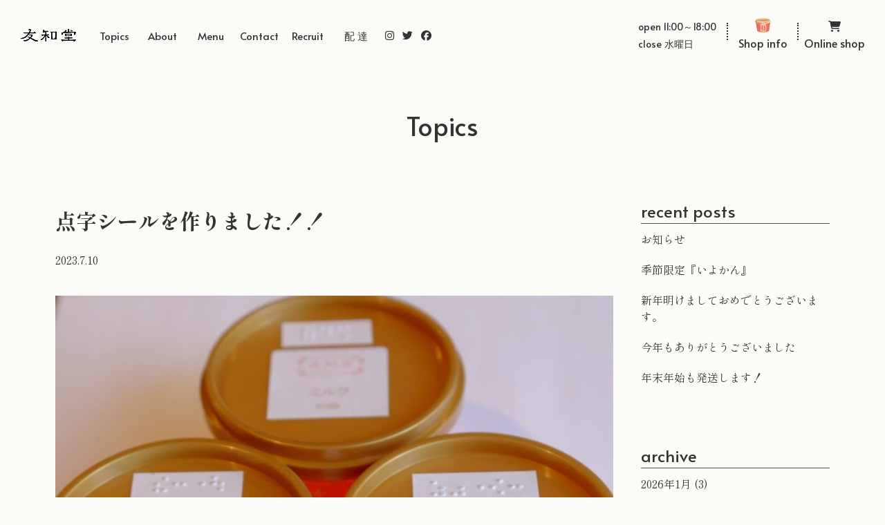

--- FILE ---
content_type: text/html; charset=UTF-8
request_url: https://yuwadokyoto.jp/20230710-2/
body_size: 10209
content:
<!doctype html>
<html dir="ltr" lang="ja" prefix="og: https://ogp.me/ns#">
<head>
<meta charset="UTF-8">
<title>点字シールを作りました！！ | ジェラート専門店 友和堂</title>
<meta name = "viewport" content = "width = device-width, initial-scale=1, user-scalable=yes">
<link rel="apple-touch-icon" href="https://yuwadokyoto.jp/ywd/wp-content/themes/yuwado/img/apple-touch-icon.png">

		<!-- All in One SEO 4.9.3 - aioseo.com -->
	<meta name="description" content="2023年7月10日 | 点字シールを作りました！！ | 店の近くにある視覚障害者の学校から来て下さるお客様をきっかけに、自分で点字シールを作ることは出来ないかと考え" />
	<meta name="robots" content="max-image-preview:large" />
	<meta name="author" content="tomoko"/>
	<link rel="canonical" href="https://yuwadokyoto.jp/20230710-2/" />
	<meta name="generator" content="All in One SEO (AIOSEO) 4.9.3" />
		<meta property="og:locale" content="ja_JP" />
		<meta property="og:site_name" content="ジェラート専門店 友和堂 | 京都の下鴨神社西参道入り口にあるジェラート専門店 友和堂のウェブサイトです。" />
		<meta property="og:type" content="article" />
		<meta property="og:title" content="点字シールを作りました！！ | ジェラート専門店 友和堂" />
		<meta property="og:description" content="2023年7月10日 | 点字シールを作りました！！ | 店の近くにある視覚障害者の学校から来て下さるお客様をきっかけに、自分で点字シールを作ることは出来ないかと考え" />
		<meta property="og:url" content="https://yuwadokyoto.jp/20230710-2/" />
		<meta property="og:image" content="https://yuwadokyoto.jp/ywd/wp-content/uploads/2022/11/ogp.jpg" />
		<meta property="og:image:secure_url" content="https://yuwadokyoto.jp/ywd/wp-content/uploads/2022/11/ogp.jpg" />
		<meta property="og:image:width" content="1200" />
		<meta property="og:image:height" content="630" />
		<meta property="article:published_time" content="2023-07-10T06:27:15+00:00" />
		<meta property="article:modified_time" content="2023-07-10T07:57:05+00:00" />
		<meta property="article:publisher" content="https://www.facebook.com/yuwadokyotogelato" />
		<meta name="twitter:card" content="summary_large_image" />
		<meta name="twitter:site" content="@yuwadokyoto" />
		<meta name="twitter:title" content="点字シールを作りました！！ | ジェラート専門店 友和堂" />
		<meta name="twitter:description" content="2023年7月10日 | 点字シールを作りました！！ | 店の近くにある視覚障害者の学校から来て下さるお客様をきっかけに、自分で点字シールを作ることは出来ないかと考え" />
		<meta name="twitter:creator" content="@yuwadokyoto" />
		<meta name="twitter:image" content="https://yuwadokyoto.jp/ywd/wp-content/uploads/2022/11/ogp.jpg" />
		<script type="application/ld+json" class="aioseo-schema">
			{"@context":"https:\/\/schema.org","@graph":[{"@type":"BlogPosting","@id":"https:\/\/yuwadokyoto.jp\/20230710-2\/#blogposting","name":"\u70b9\u5b57\u30b7\u30fc\u30eb\u3092\u4f5c\u308a\u307e\u3057\u305f\uff01\uff01 | \u30b8\u30a7\u30e9\u30fc\u30c8\u5c02\u9580\u5e97 \u53cb\u548c\u5802","headline":"\u70b9\u5b57\u30b7\u30fc\u30eb\u3092\u4f5c\u308a\u307e\u3057\u305f\uff01\uff01","author":{"@id":"https:\/\/yuwadokyoto.jp\/author\/tomoko-yuwado\/#author"},"publisher":{"@id":"https:\/\/yuwadokyoto.jp\/#organization"},"image":{"@type":"ImageObject","url":"https:\/\/yuwadokyoto.jp\/ywd\/wp-content\/uploads\/2023\/07\/DSCF0013-scaled-e1688970761343.jpg","width":700,"height":523},"datePublished":"2023-07-10T15:27:15+09:00","dateModified":"2023-07-10T16:57:05+09:00","inLanguage":"ja","mainEntityOfPage":{"@id":"https:\/\/yuwadokyoto.jp\/20230710-2\/#webpage"},"isPartOf":{"@id":"https:\/\/yuwadokyoto.jp\/20230710-2\/#webpage"},"articleSection":"\u672a\u5206\u985e"},{"@type":"BreadcrumbList","@id":"https:\/\/yuwadokyoto.jp\/20230710-2\/#breadcrumblist","itemListElement":[{"@type":"ListItem","@id":"https:\/\/yuwadokyoto.jp#listItem","position":1,"name":"\u30db\u30fc\u30e0","item":"https:\/\/yuwadokyoto.jp","nextItem":{"@type":"ListItem","@id":"https:\/\/yuwadokyoto.jp\/category\/uncategorized\/#listItem","name":"\u672a\u5206\u985e"}},{"@type":"ListItem","@id":"https:\/\/yuwadokyoto.jp\/category\/uncategorized\/#listItem","position":2,"name":"\u672a\u5206\u985e","item":"https:\/\/yuwadokyoto.jp\/category\/uncategorized\/","nextItem":{"@type":"ListItem","@id":"https:\/\/yuwadokyoto.jp\/20230710-2\/#listItem","name":"\u70b9\u5b57\u30b7\u30fc\u30eb\u3092\u4f5c\u308a\u307e\u3057\u305f\uff01\uff01"},"previousItem":{"@type":"ListItem","@id":"https:\/\/yuwadokyoto.jp#listItem","name":"\u30db\u30fc\u30e0"}},{"@type":"ListItem","@id":"https:\/\/yuwadokyoto.jp\/20230710-2\/#listItem","position":3,"name":"\u70b9\u5b57\u30b7\u30fc\u30eb\u3092\u4f5c\u308a\u307e\u3057\u305f\uff01\uff01","previousItem":{"@type":"ListItem","@id":"https:\/\/yuwadokyoto.jp\/category\/uncategorized\/#listItem","name":"\u672a\u5206\u985e"}}]},{"@type":"Organization","@id":"https:\/\/yuwadokyoto.jp\/#organization","name":"\u682a\u5f0f\u4f1a\u793e\u53cb\u548c\u5802","description":"\u4eac\u90fd\u306e\u4e0b\u9d28\u795e\u793e\u897f\u53c2\u9053\u5165\u308a\u53e3\u306b\u3042\u308b\u30b8\u30a7\u30e9\u30fc\u30c8\u5c02\u9580\u5e97 \u53cb\u548c\u5802\u306e\u30a6\u30a7\u30d6\u30b5\u30a4\u30c8\u3067\u3059\u3002","url":"https:\/\/yuwadokyoto.jp\/","logo":{"@type":"ImageObject","url":"https:\/\/yuwadokyoto.jp\/ywd\/wp-content\/uploads\/2022\/11\/ogp.jpg","@id":"https:\/\/yuwadokyoto.jp\/20230710-2\/#organizationLogo","width":1200,"height":630},"image":{"@id":"https:\/\/yuwadokyoto.jp\/20230710-2\/#organizationLogo"},"sameAs":["https:\/\/www.facebook.com\/yuwadokyotogelato","https:\/\/twitter.com\/yuwadokyoto","https:\/\/www.instagram.com\/yuwadokyoto\/"]},{"@type":"Person","@id":"https:\/\/yuwadokyoto.jp\/author\/tomoko-yuwado\/#author","url":"https:\/\/yuwadokyoto.jp\/author\/tomoko-yuwado\/","name":"tomoko","image":{"@type":"ImageObject","@id":"https:\/\/yuwadokyoto.jp\/20230710-2\/#authorImage","url":"https:\/\/secure.gravatar.com\/avatar\/cc1c3868732e1257f999bf6de08e14a7ac4c1a6344b204af87e85f30df4d9c6b?s=96&d=mm&r=g","width":96,"height":96,"caption":"tomoko"}},{"@type":"WebPage","@id":"https:\/\/yuwadokyoto.jp\/20230710-2\/#webpage","url":"https:\/\/yuwadokyoto.jp\/20230710-2\/","name":"\u70b9\u5b57\u30b7\u30fc\u30eb\u3092\u4f5c\u308a\u307e\u3057\u305f\uff01\uff01 | \u30b8\u30a7\u30e9\u30fc\u30c8\u5c02\u9580\u5e97 \u53cb\u548c\u5802","description":"2023\u5e747\u670810\u65e5 | \u70b9\u5b57\u30b7\u30fc\u30eb\u3092\u4f5c\u308a\u307e\u3057\u305f\uff01\uff01 | \u5e97\u306e\u8fd1\u304f\u306b\u3042\u308b\u8996\u899a\u969c\u5bb3\u8005\u306e\u5b66\u6821\u304b\u3089\u6765\u3066\u4e0b\u3055\u308b\u304a\u5ba2\u69d8\u3092\u304d\u3063\u304b\u3051\u306b\u3001\u81ea\u5206\u3067\u70b9\u5b57\u30b7\u30fc\u30eb\u3092\u4f5c\u308b\u3053\u3068\u306f\u51fa\u6765\u306a\u3044\u304b\u3068\u8003\u3048","inLanguage":"ja","isPartOf":{"@id":"https:\/\/yuwadokyoto.jp\/#website"},"breadcrumb":{"@id":"https:\/\/yuwadokyoto.jp\/20230710-2\/#breadcrumblist"},"author":{"@id":"https:\/\/yuwadokyoto.jp\/author\/tomoko-yuwado\/#author"},"creator":{"@id":"https:\/\/yuwadokyoto.jp\/author\/tomoko-yuwado\/#author"},"image":{"@type":"ImageObject","url":"https:\/\/yuwadokyoto.jp\/ywd\/wp-content\/uploads\/2023\/07\/DSCF0013-scaled-e1688970761343.jpg","@id":"https:\/\/yuwadokyoto.jp\/20230710-2\/#mainImage","width":700,"height":523},"primaryImageOfPage":{"@id":"https:\/\/yuwadokyoto.jp\/20230710-2\/#mainImage"},"datePublished":"2023-07-10T15:27:15+09:00","dateModified":"2023-07-10T16:57:05+09:00"},{"@type":"WebSite","@id":"https:\/\/yuwadokyoto.jp\/#website","url":"https:\/\/yuwadokyoto.jp\/","name":"\u30b8\u30a7\u30e9\u30fc\u30c8\u5c02\u9580\u5e97 \u53cb\u548c\u5802","description":"\u4eac\u90fd\u306e\u4e0b\u9d28\u795e\u793e\u897f\u53c2\u9053\u5165\u308a\u53e3\u306b\u3042\u308b\u30b8\u30a7\u30e9\u30fc\u30c8\u5c02\u9580\u5e97 \u53cb\u548c\u5802\u306e\u30a6\u30a7\u30d6\u30b5\u30a4\u30c8\u3067\u3059\u3002","inLanguage":"ja","publisher":{"@id":"https:\/\/yuwadokyoto.jp\/#organization"}}]}
		</script>
		<!-- All in One SEO -->

<link rel='dns-prefetch' href='//www.googletagmanager.com' />
<link rel="alternate" type="application/rss+xml" title="ジェラート専門店 友和堂 &raquo; 点字シールを作りました！！ のコメントのフィード" href="https://yuwadokyoto.jp/20230710-2/feed/" />
<link rel="alternate" title="oEmbed (JSON)" type="application/json+oembed" href="https://yuwadokyoto.jp/wp-json/oembed/1.0/embed?url=https%3A%2F%2Fyuwadokyoto.jp%2F20230710-2%2F" />
<link rel="alternate" title="oEmbed (XML)" type="text/xml+oembed" href="https://yuwadokyoto.jp/wp-json/oembed/1.0/embed?url=https%3A%2F%2Fyuwadokyoto.jp%2F20230710-2%2F&#038;format=xml" />
<style id='wp-img-auto-sizes-contain-inline-css' type='text/css'>
img:is([sizes=auto i],[sizes^="auto," i]){contain-intrinsic-size:3000px 1500px}
/*# sourceURL=wp-img-auto-sizes-contain-inline-css */
</style>
<style id='wp-emoji-styles-inline-css' type='text/css'>

	img.wp-smiley, img.emoji {
		display: inline !important;
		border: none !important;
		box-shadow: none !important;
		height: 1em !important;
		width: 1em !important;
		margin: 0 0.07em !important;
		vertical-align: -0.1em !important;
		background: none !important;
		padding: 0 !important;
	}
/*# sourceURL=wp-emoji-styles-inline-css */
</style>
<style id='wp-block-library-inline-css' type='text/css'>
:root{--wp-block-synced-color:#7a00df;--wp-block-synced-color--rgb:122,0,223;--wp-bound-block-color:var(--wp-block-synced-color);--wp-editor-canvas-background:#ddd;--wp-admin-theme-color:#007cba;--wp-admin-theme-color--rgb:0,124,186;--wp-admin-theme-color-darker-10:#006ba1;--wp-admin-theme-color-darker-10--rgb:0,107,160.5;--wp-admin-theme-color-darker-20:#005a87;--wp-admin-theme-color-darker-20--rgb:0,90,135;--wp-admin-border-width-focus:2px}@media (min-resolution:192dpi){:root{--wp-admin-border-width-focus:1.5px}}.wp-element-button{cursor:pointer}:root .has-very-light-gray-background-color{background-color:#eee}:root .has-very-dark-gray-background-color{background-color:#313131}:root .has-very-light-gray-color{color:#eee}:root .has-very-dark-gray-color{color:#313131}:root .has-vivid-green-cyan-to-vivid-cyan-blue-gradient-background{background:linear-gradient(135deg,#00d084,#0693e3)}:root .has-purple-crush-gradient-background{background:linear-gradient(135deg,#34e2e4,#4721fb 50%,#ab1dfe)}:root .has-hazy-dawn-gradient-background{background:linear-gradient(135deg,#faaca8,#dad0ec)}:root .has-subdued-olive-gradient-background{background:linear-gradient(135deg,#fafae1,#67a671)}:root .has-atomic-cream-gradient-background{background:linear-gradient(135deg,#fdd79a,#004a59)}:root .has-nightshade-gradient-background{background:linear-gradient(135deg,#330968,#31cdcf)}:root .has-midnight-gradient-background{background:linear-gradient(135deg,#020381,#2874fc)}:root{--wp--preset--font-size--normal:16px;--wp--preset--font-size--huge:42px}.has-regular-font-size{font-size:1em}.has-larger-font-size{font-size:2.625em}.has-normal-font-size{font-size:var(--wp--preset--font-size--normal)}.has-huge-font-size{font-size:var(--wp--preset--font-size--huge)}.has-text-align-center{text-align:center}.has-text-align-left{text-align:left}.has-text-align-right{text-align:right}.has-fit-text{white-space:nowrap!important}#end-resizable-editor-section{display:none}.aligncenter{clear:both}.items-justified-left{justify-content:flex-start}.items-justified-center{justify-content:center}.items-justified-right{justify-content:flex-end}.items-justified-space-between{justify-content:space-between}.screen-reader-text{border:0;clip-path:inset(50%);height:1px;margin:-1px;overflow:hidden;padding:0;position:absolute;width:1px;word-wrap:normal!important}.screen-reader-text:focus{background-color:#ddd;clip-path:none;color:#444;display:block;font-size:1em;height:auto;left:5px;line-height:normal;padding:15px 23px 14px;text-decoration:none;top:5px;width:auto;z-index:100000}html :where(.has-border-color){border-style:solid}html :where([style*=border-top-color]){border-top-style:solid}html :where([style*=border-right-color]){border-right-style:solid}html :where([style*=border-bottom-color]){border-bottom-style:solid}html :where([style*=border-left-color]){border-left-style:solid}html :where([style*=border-width]){border-style:solid}html :where([style*=border-top-width]){border-top-style:solid}html :where([style*=border-right-width]){border-right-style:solid}html :where([style*=border-bottom-width]){border-bottom-style:solid}html :where([style*=border-left-width]){border-left-style:solid}html :where(img[class*=wp-image-]){height:auto;max-width:100%}:where(figure){margin:0 0 1em}html :where(.is-position-sticky){--wp-admin--admin-bar--position-offset:var(--wp-admin--admin-bar--height,0px)}@media screen and (max-width:600px){html :where(.is-position-sticky){--wp-admin--admin-bar--position-offset:0px}}

/*# sourceURL=wp-block-library-inline-css */
</style><style id='wp-block-paragraph-inline-css' type='text/css'>
.is-small-text{font-size:.875em}.is-regular-text{font-size:1em}.is-large-text{font-size:2.25em}.is-larger-text{font-size:3em}.has-drop-cap:not(:focus):first-letter{float:left;font-size:8.4em;font-style:normal;font-weight:100;line-height:.68;margin:.05em .1em 0 0;text-transform:uppercase}body.rtl .has-drop-cap:not(:focus):first-letter{float:none;margin-left:.1em}p.has-drop-cap.has-background{overflow:hidden}:root :where(p.has-background){padding:1.25em 2.375em}:where(p.has-text-color:not(.has-link-color)) a{color:inherit}p.has-text-align-left[style*="writing-mode:vertical-lr"],p.has-text-align-right[style*="writing-mode:vertical-rl"]{rotate:180deg}
/*# sourceURL=https://yuwadokyoto.jp/ywd/wp-includes/blocks/paragraph/style.min.css */
</style>
<style id='global-styles-inline-css' type='text/css'>
:root{--wp--preset--aspect-ratio--square: 1;--wp--preset--aspect-ratio--4-3: 4/3;--wp--preset--aspect-ratio--3-4: 3/4;--wp--preset--aspect-ratio--3-2: 3/2;--wp--preset--aspect-ratio--2-3: 2/3;--wp--preset--aspect-ratio--16-9: 16/9;--wp--preset--aspect-ratio--9-16: 9/16;--wp--preset--color--black: #000000;--wp--preset--color--cyan-bluish-gray: #abb8c3;--wp--preset--color--white: #ffffff;--wp--preset--color--pale-pink: #f78da7;--wp--preset--color--vivid-red: #cf2e2e;--wp--preset--color--luminous-vivid-orange: #ff6900;--wp--preset--color--luminous-vivid-amber: #fcb900;--wp--preset--color--light-green-cyan: #7bdcb5;--wp--preset--color--vivid-green-cyan: #00d084;--wp--preset--color--pale-cyan-blue: #8ed1fc;--wp--preset--color--vivid-cyan-blue: #0693e3;--wp--preset--color--vivid-purple: #9b51e0;--wp--preset--gradient--vivid-cyan-blue-to-vivid-purple: linear-gradient(135deg,rgb(6,147,227) 0%,rgb(155,81,224) 100%);--wp--preset--gradient--light-green-cyan-to-vivid-green-cyan: linear-gradient(135deg,rgb(122,220,180) 0%,rgb(0,208,130) 100%);--wp--preset--gradient--luminous-vivid-amber-to-luminous-vivid-orange: linear-gradient(135deg,rgb(252,185,0) 0%,rgb(255,105,0) 100%);--wp--preset--gradient--luminous-vivid-orange-to-vivid-red: linear-gradient(135deg,rgb(255,105,0) 0%,rgb(207,46,46) 100%);--wp--preset--gradient--very-light-gray-to-cyan-bluish-gray: linear-gradient(135deg,rgb(238,238,238) 0%,rgb(169,184,195) 100%);--wp--preset--gradient--cool-to-warm-spectrum: linear-gradient(135deg,rgb(74,234,220) 0%,rgb(151,120,209) 20%,rgb(207,42,186) 40%,rgb(238,44,130) 60%,rgb(251,105,98) 80%,rgb(254,248,76) 100%);--wp--preset--gradient--blush-light-purple: linear-gradient(135deg,rgb(255,206,236) 0%,rgb(152,150,240) 100%);--wp--preset--gradient--blush-bordeaux: linear-gradient(135deg,rgb(254,205,165) 0%,rgb(254,45,45) 50%,rgb(107,0,62) 100%);--wp--preset--gradient--luminous-dusk: linear-gradient(135deg,rgb(255,203,112) 0%,rgb(199,81,192) 50%,rgb(65,88,208) 100%);--wp--preset--gradient--pale-ocean: linear-gradient(135deg,rgb(255,245,203) 0%,rgb(182,227,212) 50%,rgb(51,167,181) 100%);--wp--preset--gradient--electric-grass: linear-gradient(135deg,rgb(202,248,128) 0%,rgb(113,206,126) 100%);--wp--preset--gradient--midnight: linear-gradient(135deg,rgb(2,3,129) 0%,rgb(40,116,252) 100%);--wp--preset--font-size--small: 13px;--wp--preset--font-size--medium: 20px;--wp--preset--font-size--large: 36px;--wp--preset--font-size--x-large: 42px;--wp--preset--spacing--20: 0.44rem;--wp--preset--spacing--30: 0.67rem;--wp--preset--spacing--40: 1rem;--wp--preset--spacing--50: 1.5rem;--wp--preset--spacing--60: 2.25rem;--wp--preset--spacing--70: 3.38rem;--wp--preset--spacing--80: 5.06rem;--wp--preset--shadow--natural: 6px 6px 9px rgba(0, 0, 0, 0.2);--wp--preset--shadow--deep: 12px 12px 50px rgba(0, 0, 0, 0.4);--wp--preset--shadow--sharp: 6px 6px 0px rgba(0, 0, 0, 0.2);--wp--preset--shadow--outlined: 6px 6px 0px -3px rgb(255, 255, 255), 6px 6px rgb(0, 0, 0);--wp--preset--shadow--crisp: 6px 6px 0px rgb(0, 0, 0);}:where(.is-layout-flex){gap: 0.5em;}:where(.is-layout-grid){gap: 0.5em;}body .is-layout-flex{display: flex;}.is-layout-flex{flex-wrap: wrap;align-items: center;}.is-layout-flex > :is(*, div){margin: 0;}body .is-layout-grid{display: grid;}.is-layout-grid > :is(*, div){margin: 0;}:where(.wp-block-columns.is-layout-flex){gap: 2em;}:where(.wp-block-columns.is-layout-grid){gap: 2em;}:where(.wp-block-post-template.is-layout-flex){gap: 1.25em;}:where(.wp-block-post-template.is-layout-grid){gap: 1.25em;}.has-black-color{color: var(--wp--preset--color--black) !important;}.has-cyan-bluish-gray-color{color: var(--wp--preset--color--cyan-bluish-gray) !important;}.has-white-color{color: var(--wp--preset--color--white) !important;}.has-pale-pink-color{color: var(--wp--preset--color--pale-pink) !important;}.has-vivid-red-color{color: var(--wp--preset--color--vivid-red) !important;}.has-luminous-vivid-orange-color{color: var(--wp--preset--color--luminous-vivid-orange) !important;}.has-luminous-vivid-amber-color{color: var(--wp--preset--color--luminous-vivid-amber) !important;}.has-light-green-cyan-color{color: var(--wp--preset--color--light-green-cyan) !important;}.has-vivid-green-cyan-color{color: var(--wp--preset--color--vivid-green-cyan) !important;}.has-pale-cyan-blue-color{color: var(--wp--preset--color--pale-cyan-blue) !important;}.has-vivid-cyan-blue-color{color: var(--wp--preset--color--vivid-cyan-blue) !important;}.has-vivid-purple-color{color: var(--wp--preset--color--vivid-purple) !important;}.has-black-background-color{background-color: var(--wp--preset--color--black) !important;}.has-cyan-bluish-gray-background-color{background-color: var(--wp--preset--color--cyan-bluish-gray) !important;}.has-white-background-color{background-color: var(--wp--preset--color--white) !important;}.has-pale-pink-background-color{background-color: var(--wp--preset--color--pale-pink) !important;}.has-vivid-red-background-color{background-color: var(--wp--preset--color--vivid-red) !important;}.has-luminous-vivid-orange-background-color{background-color: var(--wp--preset--color--luminous-vivid-orange) !important;}.has-luminous-vivid-amber-background-color{background-color: var(--wp--preset--color--luminous-vivid-amber) !important;}.has-light-green-cyan-background-color{background-color: var(--wp--preset--color--light-green-cyan) !important;}.has-vivid-green-cyan-background-color{background-color: var(--wp--preset--color--vivid-green-cyan) !important;}.has-pale-cyan-blue-background-color{background-color: var(--wp--preset--color--pale-cyan-blue) !important;}.has-vivid-cyan-blue-background-color{background-color: var(--wp--preset--color--vivid-cyan-blue) !important;}.has-vivid-purple-background-color{background-color: var(--wp--preset--color--vivid-purple) !important;}.has-black-border-color{border-color: var(--wp--preset--color--black) !important;}.has-cyan-bluish-gray-border-color{border-color: var(--wp--preset--color--cyan-bluish-gray) !important;}.has-white-border-color{border-color: var(--wp--preset--color--white) !important;}.has-pale-pink-border-color{border-color: var(--wp--preset--color--pale-pink) !important;}.has-vivid-red-border-color{border-color: var(--wp--preset--color--vivid-red) !important;}.has-luminous-vivid-orange-border-color{border-color: var(--wp--preset--color--luminous-vivid-orange) !important;}.has-luminous-vivid-amber-border-color{border-color: var(--wp--preset--color--luminous-vivid-amber) !important;}.has-light-green-cyan-border-color{border-color: var(--wp--preset--color--light-green-cyan) !important;}.has-vivid-green-cyan-border-color{border-color: var(--wp--preset--color--vivid-green-cyan) !important;}.has-pale-cyan-blue-border-color{border-color: var(--wp--preset--color--pale-cyan-blue) !important;}.has-vivid-cyan-blue-border-color{border-color: var(--wp--preset--color--vivid-cyan-blue) !important;}.has-vivid-purple-border-color{border-color: var(--wp--preset--color--vivid-purple) !important;}.has-vivid-cyan-blue-to-vivid-purple-gradient-background{background: var(--wp--preset--gradient--vivid-cyan-blue-to-vivid-purple) !important;}.has-light-green-cyan-to-vivid-green-cyan-gradient-background{background: var(--wp--preset--gradient--light-green-cyan-to-vivid-green-cyan) !important;}.has-luminous-vivid-amber-to-luminous-vivid-orange-gradient-background{background: var(--wp--preset--gradient--luminous-vivid-amber-to-luminous-vivid-orange) !important;}.has-luminous-vivid-orange-to-vivid-red-gradient-background{background: var(--wp--preset--gradient--luminous-vivid-orange-to-vivid-red) !important;}.has-very-light-gray-to-cyan-bluish-gray-gradient-background{background: var(--wp--preset--gradient--very-light-gray-to-cyan-bluish-gray) !important;}.has-cool-to-warm-spectrum-gradient-background{background: var(--wp--preset--gradient--cool-to-warm-spectrum) !important;}.has-blush-light-purple-gradient-background{background: var(--wp--preset--gradient--blush-light-purple) !important;}.has-blush-bordeaux-gradient-background{background: var(--wp--preset--gradient--blush-bordeaux) !important;}.has-luminous-dusk-gradient-background{background: var(--wp--preset--gradient--luminous-dusk) !important;}.has-pale-ocean-gradient-background{background: var(--wp--preset--gradient--pale-ocean) !important;}.has-electric-grass-gradient-background{background: var(--wp--preset--gradient--electric-grass) !important;}.has-midnight-gradient-background{background: var(--wp--preset--gradient--midnight) !important;}.has-small-font-size{font-size: var(--wp--preset--font-size--small) !important;}.has-medium-font-size{font-size: var(--wp--preset--font-size--medium) !important;}.has-large-font-size{font-size: var(--wp--preset--font-size--large) !important;}.has-x-large-font-size{font-size: var(--wp--preset--font-size--x-large) !important;}
/*# sourceURL=global-styles-inline-css */
</style>

<style id='classic-theme-styles-inline-css' type='text/css'>
/*! This file is auto-generated */
.wp-block-button__link{color:#fff;background-color:#32373c;border-radius:9999px;box-shadow:none;text-decoration:none;padding:calc(.667em + 2px) calc(1.333em + 2px);font-size:1.125em}.wp-block-file__button{background:#32373c;color:#fff;text-decoration:none}
/*# sourceURL=/wp-includes/css/classic-themes.min.css */
</style>
<link rel="https://api.w.org/" href="https://yuwadokyoto.jp/wp-json/" /><link rel="alternate" title="JSON" type="application/json" href="https://yuwadokyoto.jp/wp-json/wp/v2/posts/1016" /><link rel="EditURI" type="application/rsd+xml" title="RSD" href="https://yuwadokyoto.jp/ywd/xmlrpc.php?rsd" />

<link rel='shortlink' href='https://yuwadokyoto.jp/?p=1016' />
<meta name="generator" content="Site Kit by Google 1.171.0" /><link rel="icon" href="https://yuwadokyoto.jp/ywd/wp-content/uploads/2022/11/cropped-favicon-32x32.png" sizes="32x32" />
<link rel="icon" href="https://yuwadokyoto.jp/ywd/wp-content/uploads/2022/11/cropped-favicon-192x192.png" sizes="192x192" />
<link rel="apple-touch-icon" href="https://yuwadokyoto.jp/ywd/wp-content/uploads/2022/11/cropped-favicon-180x180.png" />
<meta name="msapplication-TileImage" content="https://yuwadokyoto.jp/ywd/wp-content/uploads/2022/11/cropped-favicon-270x270.png" />
<link rel="stylesheet" href="https://yuwadokyoto.jp/ywd/wp-content/themes/yuwado/css/reset.css">
<link rel="stylesheet" href="https://yuwadokyoto.jp/ywd/wp-content/themes/yuwado/css/common.css">
<link rel="stylesheet" href="https://yuwadokyoto.jp/ywd/wp-content/themes/yuwado/css/top.css">
<link rel="stylesheet" href="https://yuwadokyoto.jp/ywd/wp-content/themes/yuwado/css/about.css">
<link rel="stylesheet" href="https://yuwadokyoto.jp/ywd/wp-content/themes/yuwado/css/archive.css">
<link rel="stylesheet" href="https://yuwadokyoto.jp/ywd/wp-content/themes/yuwado/css/contact.css">
<link rel="stylesheet" href="https://yuwadokyoto.jp/ywd/wp-content/themes/yuwado/css/menu.css">
<link rel="stylesheet" href="https://yuwadokyoto.jp/ywd/wp-content/themes/yuwado/css/recruit.css">
<link rel="stylesheet" href="https://yuwadokyoto.jp/ywd/wp-content/themes/yuwado/css/animate.css">
<link rel="stylesheet" href="https://yuwadokyoto.jp/ywd/wp-content/themes/yuwado/css/piccolo.css">
<link rel="stylesheet" href="https://yuwadokyoto.jp/ywd/wp-content/themes/yuwado/style.css">
<link rel="preconnect" href="https://fonts.googleapis.com">
<link rel="preconnect" href="https://fonts.gstatic.com" crossorigin>
<link href="https://fonts.googleapis.com/css2?family=Alata&family=Shippori+Mincho+B1:wght@400;600;800&display=swap" rel="stylesheet">
<script src="https://kit.fontawesome.com/b3daef1730.js" crossorigin="anonymous"></script>
</head>

<body class="wp-singular post-template-default single single-post postid-1016 single-format-standard wp-theme-yuwado">
<header class="header fadeIn"><a href="https://yuwadokyoto.jp/"><img class="header-logo" src="https://yuwadokyoto.jp/ywd/wp-content/themes/yuwado/img/logo1.png" alt="友和堂ロゴ"></a> 
  <!-- ハンバーガー -->
  <input class="none" id="nav-input" type="checkbox">
  <label class="menu-trigger" id="nav-open" for="nav-input"> <span></span> <span></span> <span></span> </label>
  <label id="nav-close" class="none" for="nav-input"></label>
  <nav class="navigation gothic" id="js-nav"> <a id="nav-logo" href="https://yuwadokyoto.jp/"><img src="https://yuwadokyoto.jp/ywd/wp-content/themes/yuwado/img/logo1.png" alt="友和堂ロゴ"></a>
    
      <ul id="menu-navigation" class="nav-area1 Alata"><li id="menu-item-70" class="menu-item menu-item-type-post_type menu-item-object-page menu-item-70"><a href="https://yuwadokyoto.jp/topics/"><span>Topics</span><span class="gothic mb">新着情報</span></a></li>
<li id="menu-item-66" class="menu-item menu-item-type-post_type menu-item-object-page menu-item-66"><a href="https://yuwadokyoto.jp/about/"><span>About</span><span class="gothic mb">友和堂とは</span></a></li>
<li id="menu-item-68" class="menu-item menu-item-type-post_type menu-item-object-page menu-item-68"><a href="https://yuwadokyoto.jp/menu/"><span>Menu</span><span class="gothic mb">メニュー</span></a></li>
<li id="menu-item-67" class="menu-item menu-item-type-post_type menu-item-object-page menu-item-67"><a href="https://yuwadokyoto.jp/contact/"><span>Contact</span><span class="gothic mb">お問い合せ</span></a></li>
<li id="menu-item-69" class="menu-item menu-item-type-post_type menu-item-object-page menu-item-69"><a href="https://yuwadokyoto.jp/recruit/"><span>Recruit</span><span class="gothic mb">求人</span></a></li>
<li id="menu-item-982" class="menu-item menu-item-type-post_type menu-item-object-page menu-item-982"><a href="https://yuwadokyoto.jp/piccolo/"><div>配 達</div></a></li>
</ul>    
    <ul class="nav-area2">
      <li><a href="https://www.instagram.com/yuwadokyoto/" target="_blank" rel="noopener noreferrer"><i class="fa-brands fa-instagram"></i></a></li>
      <li><a href="https://twitter.com/yuwadokyoto" target="_blank" rel="noopener noreferrer"><i class="fa-brands fa-twitter"></i></a></li>
      <li><a href="https://www.facebook.com/yuwadokyotogelato" target="_blank" rel="noopener noreferrer"><i class="fa-brands fa-facebook"></i></a></li>
    </ul>
    <ul class="nav-area3">
      <li>
        
        <!-- wp:html -->
<span class="Alata">open 11:00～18:00<br>
close</span> 水曜日
<!-- /wp:html -->      
      <li><a id="shop-info" class="bgleft" href="https://yuwadokyoto.jp/#info">
        <div class="nav-mobile-button">
          <p class="Alata">Shop info</p>
          <img src="https://yuwadokyoto.jp/ywd/wp-content/themes/yuwado/img/gelato_icon.png" alt="shop info icon"></div>
        </a></li>
      <li><a href="https://yuwado.theshop.jp/" target="_blank" rel="noopener noreferrer">
        <div class="nav-mobile-button">
          <p class="Alata">Online shop
          <i class="fa-solid fa-cart-shopping"></i></p> </div>
        </a></li>
    </ul>
    <div class="dot"></div>
  </nav>
  <div class="button-area"></div>
</header>
<main class="fadeIn">
  
    
<h1>Topics</h1>
<div class="topics-container">
<div class="topics-area topic-content-area">
<h3>点字シールを作りました！！</h3>
<time>2023.7.10</time>
  
  <img width="700" height="523" src="https://yuwadokyoto.jp/ywd/wp-content/uploads/2023/07/DSCF0013-scaled-e1688970761343.jpg" class="attachment-post-thumbnail size-post-thumbnail wp-post-image" alt="" decoding="async" fetchpriority="high" srcset="https://yuwadokyoto.jp/ywd/wp-content/uploads/2023/07/DSCF0013-scaled-e1688970761343.jpg 700w, https://yuwadokyoto.jp/ywd/wp-content/uploads/2023/07/DSCF0013-scaled-e1688970761343-300x224.jpg 300w" sizes="(max-width: 700px) 100vw, 700px" />
  

<p>　店の近くにある視覚障害者の学校から来て下さるお客様をきっかけに、自分で点字シールを作ることは出来ないかと考えるようになりました。</p>



<p>　「フタつきカップのフタに、フレーバーの点字シールが付いていれば、何の味かが分かるのになぁ」<br>　「でも、でこぼこした点字を作るためには大掛かりな機械が必要なのでは。。」<br>と勝手に思っていたのですが、実際に調べてみたら「点字器」という点字を打つための道具が簡単に手に入ることを知り、早速購入。<br> 　点字器にシールを挟んで、先の尖った「点筆」を使って、点字の五十音表を見ながら打っていきます。<br>　そうして作成したフレーバーの点字シールを、お客様に確認していただくと、とても喜んで下さり「ＯＫ！」をいただきました！</p>



<p>　点字シールは、写真のようにお持ち帰り用のフタつきカップのフタにお付けします。<br>　（ご注文をいただいてから点字シールを付けますので、少々お時間をいただきます。）</p>



<p>　ご注文数が多い場合は、事前にお電話を下されば、ご準備致します。</p>



<p>　また、オンラインショップでも、ご購入の際に点字シール付きが選べるようにしました。<br>　どうぞお気軽にご利用ください😊</p>

<div class="pagenation Alata">
<div class="prev-single">
      <a href="https://yuwadokyoto.jp/20230708-2/" rel="prev">Prev</a>  </div>

<a href="javascript:history.back()"><span class="back">BACK</span></a>

<div class="next-single">
      <a href="https://yuwadokyoto.jp/20230715-2/" rel="next">Next</a>  </div>

</div></div>
<div class="topics-archive-area">

<h3 class="Alata">recent posts</h3>
<ul class="recent-post">
  <li>
    <a href="https://yuwadokyoto.jp/20260119-2/">お知らせ</a>
  </li>
  <li>
    <a href="https://yuwadokyoto.jp/20260110-2/">季節限定『いよかん』</a>
  </li>
  <li>
    <a href="https://yuwadokyoto.jp/20260101-2/">新年明けましておめでとうございます。</a>
  </li>
  <li>
    <a href="https://yuwadokyoto.jp/20251231-2/">今年もありがとうございました</a>
  </li>
  <li>
    <a href="https://yuwadokyoto.jp/20251223-2/">年末年始も発送します！</a>
  </li>
</ul>

<h3 class="Alata">archive</h3>
<ul>
  	<li><a href='https://yuwadokyoto.jp/2026/01/'>2026年1月</a>&nbsp;(3)</li>
	<li><a href='https://yuwadokyoto.jp/2025/12/'>2025年12月</a>&nbsp;(4)</li>
	<li><a href='https://yuwadokyoto.jp/2025/11/'>2025年11月</a>&nbsp;(5)</li>
	<li><a href='https://yuwadokyoto.jp/2025/10/'>2025年10月</a>&nbsp;(2)</li>
	<li><a href='https://yuwadokyoto.jp/2025/09/'>2025年9月</a>&nbsp;(4)</li>
	<li><a href='https://yuwadokyoto.jp/2025/08/'>2025年8月</a>&nbsp;(2)</li>
	<li><a href='https://yuwadokyoto.jp/2025/07/'>2025年7月</a>&nbsp;(6)</li>
	<li><a href='https://yuwadokyoto.jp/2025/06/'>2025年6月</a>&nbsp;(3)</li>
	<li><a href='https://yuwadokyoto.jp/2025/05/'>2025年5月</a>&nbsp;(2)</li>
	<li><a href='https://yuwadokyoto.jp/2025/04/'>2025年4月</a>&nbsp;(1)</li>
	<li><a href='https://yuwadokyoto.jp/2025/03/'>2025年3月</a>&nbsp;(3)</li>
	<li><a href='https://yuwadokyoto.jp/2025/02/'>2025年2月</a>&nbsp;(3)</li>
	<li><a href='https://yuwadokyoto.jp/2025/01/'>2025年1月</a>&nbsp;(5)</li>
	<li><a href='https://yuwadokyoto.jp/2024/12/'>2024年12月</a>&nbsp;(5)</li>
	<li><a href='https://yuwadokyoto.jp/2024/11/'>2024年11月</a>&nbsp;(6)</li>
	<li><a href='https://yuwadokyoto.jp/2024/10/'>2024年10月</a>&nbsp;(3)</li>
	<li><a href='https://yuwadokyoto.jp/2024/09/'>2024年9月</a>&nbsp;(3)</li>
	<li><a href='https://yuwadokyoto.jp/2024/08/'>2024年8月</a>&nbsp;(5)</li>
	<li><a href='https://yuwadokyoto.jp/2024/07/'>2024年7月</a>&nbsp;(4)</li>
	<li><a href='https://yuwadokyoto.jp/2024/06/'>2024年6月</a>&nbsp;(4)</li>
	<li><a href='https://yuwadokyoto.jp/2024/05/'>2024年5月</a>&nbsp;(4)</li>
	<li><a href='https://yuwadokyoto.jp/2024/04/'>2024年4月</a>&nbsp;(3)</li>
	<li><a href='https://yuwadokyoto.jp/2024/03/'>2024年3月</a>&nbsp;(3)</li>
	<li><a href='https://yuwadokyoto.jp/2024/02/'>2024年2月</a>&nbsp;(5)</li>
	<li><a href='https://yuwadokyoto.jp/2024/01/'>2024年1月</a>&nbsp;(3)</li>
	<li><a href='https://yuwadokyoto.jp/2023/12/'>2023年12月</a>&nbsp;(12)</li>
	<li><a href='https://yuwadokyoto.jp/2023/11/'>2023年11月</a>&nbsp;(5)</li>
	<li><a href='https://yuwadokyoto.jp/2023/10/'>2023年10月</a>&nbsp;(4)</li>
	<li><a href='https://yuwadokyoto.jp/2023/09/'>2023年9月</a>&nbsp;(9)</li>
	<li><a href='https://yuwadokyoto.jp/2023/08/'>2023年8月</a>&nbsp;(5)</li>
	<li><a href='https://yuwadokyoto.jp/2023/07/'>2023年7月</a>&nbsp;(6)</li>
	<li><a href='https://yuwadokyoto.jp/2023/06/'>2023年6月</a>&nbsp;(5)</li>
	<li><a href='https://yuwadokyoto.jp/2023/05/'>2023年5月</a>&nbsp;(5)</li>
	<li><a href='https://yuwadokyoto.jp/2023/04/'>2023年4月</a>&nbsp;(4)</li>
	<li><a href='https://yuwadokyoto.jp/2023/03/'>2023年3月</a>&nbsp;(8)</li>
	<li><a href='https://yuwadokyoto.jp/2023/02/'>2023年2月</a>&nbsp;(7)</li>
	<li><a href='https://yuwadokyoto.jp/2023/01/'>2023年1月</a>&nbsp;(9)</li>
	<li><a href='https://yuwadokyoto.jp/2022/12/'>2022年12月</a>&nbsp;(10)</li>
	<li><a href='https://yuwadokyoto.jp/2022/08/'>2022年8月</a>&nbsp;(1)</li>
</ul>
</div></div>
  
    
</main>

<footer><small class="fadeIn">© 2019 YUWADO</small></footer>
<span id="scroll-top"><a href="#top"><img src="https://yuwadokyoto.jp/ywd/wp-content/themes/yuwado/img/arrow.png" alt="戻るボタン"></a></span>

</div>

<script
  src="https://code.jquery.com/jquery-3.4.1.min.js"
  integrity="sha256-CSXorXvZcTkaix6Yvo6HppcZGetbYMGWSFlBw8HfCJo="
  crossorigin="anonymous"></script>
  <script src="https://cdnjs.cloudflare.com/ajax/libs/vivus/0.4.4/vivus.min.js"></script>
</script>
<script src="https://yuwadokyoto.jp/ywd/wp-content/themes/yuwado/js/script.js"></script>
<script>
  const piccolosong = document.querySelector("#piccolosong");       // <audio>
  const btn  = document.querySelector("#btn-play");   // <button>

  btn.addEventListener("click", ()=>{
    if( ! piccolosong.paused ){
      btn.innerHTML = '<i class="fas fa-play" style="color: #ffffff;"></i>';
      piccolosong.pause();
    }
    else{
      btn.innerHTML = '<i class="fas fa-pause" style="color: #ffffff;"></i>';  
      piccolosong.play();
    }
  });

   piccolosong.addEventListener("ended", ()=>{
    piccolosong.currentTime = 0;  
    btn.innerHTML = '<i class="fas fa-play" style="color: #ffffff;"></i>';  
  });
	
	
	
 const piccolosong2 = document.querySelector("#piccolosong2");       // <audio>
  const btn2  = document.querySelector("#btn-play2");   // <button>
  btn2.addEventListener("click", ()=>{
    if( ! piccolosong2.paused ){
      btn2.innerHTML = '<i class="fas fa-play" style="color: #ffffff;"></i>';  
      piccolosong2.pause();
    }
    else{
      btn2.innerHTML = '<i class="fas fa-pause" style="color: #ffffff;"></i>';
      piccolosong2.play();
    }
  });
   piccolosong2.addEventListener("ended", ()=>{
    piccolosong2.currentTime = 0;  
    btn2.innerHTML = '<i class="fas fa-play" style="color: #ffffff;"></i>';  
  });
</script>
<script type="speculationrules">
{"prefetch":[{"source":"document","where":{"and":[{"href_matches":"/*"},{"not":{"href_matches":["/ywd/wp-*.php","/ywd/wp-admin/*","/ywd/wp-content/uploads/*","/ywd/wp-content/*","/ywd/wp-content/plugins/*","/ywd/wp-content/themes/yuwado/*","/*\\?(.+)"]}},{"not":{"selector_matches":"a[rel~=\"nofollow\"]"}},{"not":{"selector_matches":".no-prefetch, .no-prefetch a"}}]},"eagerness":"conservative"}]}
</script>
<script id="wp-emoji-settings" type="application/json">
{"baseUrl":"https://s.w.org/images/core/emoji/17.0.2/72x72/","ext":".png","svgUrl":"https://s.w.org/images/core/emoji/17.0.2/svg/","svgExt":".svg","source":{"concatemoji":"https://yuwadokyoto.jp/ywd/wp-includes/js/wp-emoji-release.min.js?ver=409712e66ddec841a8b8fe8362e6ef29"}}
</script>
<script type="module">
/* <![CDATA[ */
/*! This file is auto-generated */
const a=JSON.parse(document.getElementById("wp-emoji-settings").textContent),o=(window._wpemojiSettings=a,"wpEmojiSettingsSupports"),s=["flag","emoji"];function i(e){try{var t={supportTests:e,timestamp:(new Date).valueOf()};sessionStorage.setItem(o,JSON.stringify(t))}catch(e){}}function c(e,t,n){e.clearRect(0,0,e.canvas.width,e.canvas.height),e.fillText(t,0,0);t=new Uint32Array(e.getImageData(0,0,e.canvas.width,e.canvas.height).data);e.clearRect(0,0,e.canvas.width,e.canvas.height),e.fillText(n,0,0);const a=new Uint32Array(e.getImageData(0,0,e.canvas.width,e.canvas.height).data);return t.every((e,t)=>e===a[t])}function p(e,t){e.clearRect(0,0,e.canvas.width,e.canvas.height),e.fillText(t,0,0);var n=e.getImageData(16,16,1,1);for(let e=0;e<n.data.length;e++)if(0!==n.data[e])return!1;return!0}function u(e,t,n,a){switch(t){case"flag":return n(e,"\ud83c\udff3\ufe0f\u200d\u26a7\ufe0f","\ud83c\udff3\ufe0f\u200b\u26a7\ufe0f")?!1:!n(e,"\ud83c\udde8\ud83c\uddf6","\ud83c\udde8\u200b\ud83c\uddf6")&&!n(e,"\ud83c\udff4\udb40\udc67\udb40\udc62\udb40\udc65\udb40\udc6e\udb40\udc67\udb40\udc7f","\ud83c\udff4\u200b\udb40\udc67\u200b\udb40\udc62\u200b\udb40\udc65\u200b\udb40\udc6e\u200b\udb40\udc67\u200b\udb40\udc7f");case"emoji":return!a(e,"\ud83e\u1fac8")}return!1}function f(e,t,n,a){let r;const o=(r="undefined"!=typeof WorkerGlobalScope&&self instanceof WorkerGlobalScope?new OffscreenCanvas(300,150):document.createElement("canvas")).getContext("2d",{willReadFrequently:!0}),s=(o.textBaseline="top",o.font="600 32px Arial",{});return e.forEach(e=>{s[e]=t(o,e,n,a)}),s}function r(e){var t=document.createElement("script");t.src=e,t.defer=!0,document.head.appendChild(t)}a.supports={everything:!0,everythingExceptFlag:!0},new Promise(t=>{let n=function(){try{var e=JSON.parse(sessionStorage.getItem(o));if("object"==typeof e&&"number"==typeof e.timestamp&&(new Date).valueOf()<e.timestamp+604800&&"object"==typeof e.supportTests)return e.supportTests}catch(e){}return null}();if(!n){if("undefined"!=typeof Worker&&"undefined"!=typeof OffscreenCanvas&&"undefined"!=typeof URL&&URL.createObjectURL&&"undefined"!=typeof Blob)try{var e="postMessage("+f.toString()+"("+[JSON.stringify(s),u.toString(),c.toString(),p.toString()].join(",")+"));",a=new Blob([e],{type:"text/javascript"});const r=new Worker(URL.createObjectURL(a),{name:"wpTestEmojiSupports"});return void(r.onmessage=e=>{i(n=e.data),r.terminate(),t(n)})}catch(e){}i(n=f(s,u,c,p))}t(n)}).then(e=>{for(const n in e)a.supports[n]=e[n],a.supports.everything=a.supports.everything&&a.supports[n],"flag"!==n&&(a.supports.everythingExceptFlag=a.supports.everythingExceptFlag&&a.supports[n]);var t;a.supports.everythingExceptFlag=a.supports.everythingExceptFlag&&!a.supports.flag,a.supports.everything||((t=a.source||{}).concatemoji?r(t.concatemoji):t.wpemoji&&t.twemoji&&(r(t.twemoji),r(t.wpemoji)))});
//# sourceURL=https://yuwadokyoto.jp/ywd/wp-includes/js/wp-emoji-loader.min.js
/* ]]> */
</script>
</body>
</html>
<!-- Dynamic page generated in 0.268 seconds. -->
<!-- Cached page generated by WP-Super-Cache on 2026-02-01 04:54:20 -->

<!-- super cache -->

--- FILE ---
content_type: text/css
request_url: https://yuwadokyoto.jp/ywd/wp-content/themes/yuwado/css/common.css
body_size: 2558
content:
@charset "UTF-8";
/* CSS Document */

html {
  font-size: 62.5%;
  width: 100%;
}
body {
  color: #333;
  font-family: 'Shippori Mincho B1', YuMincho, "Yu Mincho", "Hiragino Mincho ProN", "serif";
  font-weight: 400;
  font-size: 1.6rem;
  line-height: 2.4rem;
  text-align: center;
  font-style: normal;
  background-color: #fbfbf8;
}
.Alata {
  font-family: 'Alata', sans-serif;
  font-weight: 500;
  font-style: normal;
  font-size: 1.6rem;
}
.gothic {
  font-family: YuGothic, "Yu Gothic medium", "Hiragino Sans", Meiryo, "sans-serif";
  font-weight: 400;
  font-style: normal;
  font-size: 1.6rem;
  line-height: 2.4rem;
}
.none {
  display: none;
}
.break:after {
	content: "\A";
	white-space: pre;
}
h1 {
  font-family: 'Alata', sans-serif;
  font-weight: 400;
  font-style: normal;
  font-size: 2.7rem;
  margin: 100px 0 70px;
}
h2 {
  font-family: 'Alata', sans-serif;
  font-weight: 400;
  font-style: normal;
  font-size: 2.4rem;
}
small {
  color: #333;
  font-family: YuGothic, "Yu Gothic medium", "Hiragino Sans", Meiryo, "sans-serif";
  font-size: 1.0rem;
}
footer {
  padding: 100px 0 60px;
  background-color: #fbfbf8;
}
/* wp */
.index-message {
  margin-top: 150px;
}
@media(min-width: 768px) {
  h1 {
    font-size: 3.7rem;
    margin: 170px 0 100px;
  }
  footer {
    padding: 130px 0 70px;
  }
  .index-message {
    margin-top: 200px;
  }
}

/* scroll down */
.scrolldown{
	position: absolute;
	bottom: 1%;
	right: 34px;
	animation: arrowmove 3s ease-in-out infinite;
}
@keyframes arrowmove{
      0%{bottom:1%;}
      50%{bottom:3%;}
     100%{bottom:1%;}
 }
/* 文字 */
.scrolldown-letter {
	position: absolute;
	bottom: 89px;
	right: 10px;
	color: #eee;
  font-size: 1.4rem;
	letter-spacing: 0.05em;
	-ms-writing-mode: tb-rl;
    -webkit-writing-mode: vertical-rl;
    writing-mode: vertical-rl;
}
/* 矢印 */
.scrolldown:before {
    content: "";
    position: absolute;
    bottom: 40px;
    right: -4px;
    width: 1px;
    height: 13px;
    background: #eee;
    transform: skewX(-31deg);
}
.scrolldown:after{
	content:"";
	position: absolute;
	bottom:40px;
	right:0;
	width: 1px;
	height: 80px;
	background:#eee;
}
@media(min-width: 768px) {
  .scrolldown {
    right: 60px;
  }
  .scrolldown-letter {
    bottom: 134px;
    right: 34px;
  }
  .scrolldown:before {
    width:1.5px;
  }
  .scrolldown:after {
    height: 120px;
    width:1.5px;
  }
}


/* return to top */
#scroll-top {
  position: fixed;
  right: 5px;
  bottom: 20px;
}
#scroll-top img {
  width: 15px;
}
@media(min-width: 768px) {
  #scroll-top img {
    width: 25px;
  }
}

/* header */
.header {
  height: 70px;
  width: 100%;
  background: linear-gradient(rgba(251,251,248,1),80%,rgba(251,251,248,0));
  position: fixed;
  top: 0;
  left: 0;
  z-index: 1001;
}
.header-logo {
  width: 85px;
  position: fixed;
  left: 24px;
  padding-top: 25px;
  z-index: 1002;
}
@media(min-width: 768px) {
  .header {
    height: 100px;
  }
  .header-logo {
    width: 80px;
    left: 30px;
    padding-top: 42px;
    z-index: 999;
  }
}
@media(min-width: 1300px) {
  .header-logo {
    width: 128px;
    left: 79px;
    padding-top: 35px;
    z-index: 999;
  }
}


/* ハンバーガー */
.button-area {
  z-index: 997;
  background-color: rgba(251,251,248,1.0);
  position: fixed;
  width: 50px;
  height: 50px;
  top: 10px;
  right: 20px;
  border-radius: 25px;
}
.menu-trigger,
.menu-trigger span {
  display: inline-block;
  transition: all .4s;
  box-sizing: border-box;
}
.menu-trigger {
  position: fixed;
  z-index: 998;
  width: 15px;
  height: 12px;
  top: 29px;
  right: 37px;
  background: none;
  border: none;
  appearance: none;
  cursor: pointer;
}
.menu-trigger span {
  position: absolute;
  left: 0;
  width: 100%;
  height: 2px;
  background-color: #a0a0a0;
  border-radius: 2px;
}
.menu-trigger span:nth-of-type(1) {
  top: 0;
}
.menu-trigger span:nth-of-type(2) {
  top: 5px;
}
.menu-trigger span:nth-of-type(3) {
  bottom: 0;
}
/* ナビゲーション開いている時 */
.menu-trigger.active span:nth-of-type(1) {
  transform: translateY(5px) rotate(-140deg);
}
.menu-trigger.active span:nth-of-type(2) {
  opacity: 0;
}
.menu-trigger.active span:nth-of-type(3) {
  transform: translateY(-5px) rotate(140deg);
}
@media(min-width: 768px) {
  .button-area, .menu-trigger, .menu-trigger span {
    display: none;
  }
}

/* mobile navigation area */
#js-nav {
  display: block;
  position: fixed;
  inset: 0;
  margin: auto;
  width: 220px;
  height: 420px;
  background-color: #fbfbf8;
  border: solid 1px #333;
  border-radius: 10px;
  z-index: 999;
  padding: 30px 0 80px;
  transform: translateY(-200%);
  transition: 0.5s ease-in-out;
}
#nav-close {
  position: fixed;
  top: 0;
  left: 0;
  width: 100%;
  height: 100%;
  background-color: #000;
  opacity: 0.2;
}
.navigation img:first-child {
  width: 110px;
  margin-bottom: 5px;
  position: relative;
}
.nav-area1 {
  position: absolute;
  left: 0;
  right: 0;
  margin-left: auto;
  margin-right: auto;
  margin-top: 143px;
}
.nav-area2 {
  position: absolute;
  left: 0;
  right: 0;
  margin-left: auto;
  margin-right: auto;
  margin-top: 415px;
}
.nav-area3 {
  position: absolute;
  left: 0;
  right: 0;
  margin-left: auto;
  margin-right: auto;
  font-size: 1.4rem;
}
.nav-area3 li span {
  font-size: 1.4rem;
}
.nav-area3 li:first-child {
  text-align: left;
  width: 120px;
  margin: 0 auto;
}
.nav-mobile-button {
  margin-top: 10px;
  background-color: #eee;
  display: inline-block;
  width: 128px;
  height: 36px;
  color: #333;
  text-align: center;
  border: solid 2px #333;
  border-radius: 23px;
  box-shadow: 3px 3px 5px 0 rgba(0, 0, 0, 0.5);
  transition: all .3s;
}
.nav-mobile-button p {
  display: inline-block;
  padding-top: 5px;
  font-size: 1.6rem;
}
.nav-mobile-button p:hover {
  color: #af1f1b;
}
.nav-mobile-button:hover {
  box-shadow: 5px 5px 7px 0 rgba(0, 0, 0, 0.7);
}
.nav-mobile-button img {
  display: inline-block;
  width: 23px;
  margin: 0 0 -3px 0;
}
.nav-area1 li a{
  display: block;
  text-decoration: none;
  font-size: 1.8rem;
  color: #333;
  margin-top: 18px;
  position: relative;
  overflow: hidden;
	padding: 11px 60px;
}
.nav-area1 li span {
  position: absolute;
	left: 50%;
	top:0;
	transition: all .5s;
	transform: translate(-50%, 0);  
	display: block;
	opacity:1;
	white-space: nowrap;
}
/* 差替文字 */
.nav-area1 li span:nth-child(2){
	opacity:0;
  transform: translate(-50%,100%);
}

/* 0611追加 */

.nav-area1 li div {
  position: absolute;
	left: 50%;
	top:0;
	transition: all .2s ease-in-out;
	transform: translate(-50%, 0);  
	display: block;
	opacity:1;
	white-space: nowrap;
  
}
.nav-area1 li div:hover {
  text-shadow: 1px 1px 1px rgba(0,0,0,.3);
  color: #af1f1b;
}

/* hover入替 */
.nav-area1 li:hover span:nth-child(1){
	opacity:0;
  transform: translate(-50%,-100%);
}
.nav-area1 li:hover span:nth-child(2){
	opacity:1;
	transform: translate(-50%, 0);
}
.nav-area2 li a:hover {
  color: #af1f1b;
}
.nav-area1 li a:hover span{
  font-size: 1.4rem;
}

@media(max-width: 1299px) {
  .nav-area1 li a:hover span {
    font-size: 1.2rem;
  }
  .mb {
    font-size: 1.2rem;
  }
}
.nav-area2 li {
  display: inline-block;
  margin-right: 25px;
}
.nav-area2 li:last-child {
  margin-right: 0;
}
.nav-area2 li a{
  color: #333;
}

#nav-input:checked ~ #nav-close {
  display: block;
}
#nav-input:checked ~ #js-nav {
  transform: translateY(0%);
}

@media(min-width: 768px) {
  #js-nav {
    background-color: rgba(0,0,0,0);
    border: none;
    transform: translateY(0%);
    inset: auto;
    width: 100%;
    height: 100px;
    padding: 0;
    z-index: 99;
  }
  .navigation ul li {
    display: inline-block;
  } 
  .navigation img:first-child {
    display: none;
  }
  .nav-area1 {
    margin: 0;
    display: flex;
    justify-content: space-between;
    width: 260px;
    left: 130px;
    top: 15px;
  }
  .nav-area2 {
	display: none;
	}
  .nav-area2 li {
    margin-right: 8px;
}
  .nav-area1 li a,.nav-area2 li a i {
    font-size: 1.5rem;
  }
  .nav-area1 li a {
    padding: 12px 35px;
    margin-top: 25px;
  }
  .nav-area3 {
    margin: 0;
    width: 210px;
    left: unset;
    right: 0;
    top: 20px;
  }
  .nav-area3 li a {
    display: block;
  }
  .nav-area3 li:first-child {
    display: none;
  }
  .nav-mobile-button {
    margin-top: 0px;
    background-color: transparent;
    display: inline-block;
    width: 100px;
    height: 70px;
    color: #333;
    text-align: center;
    border: none;
    outline: none;
    border-radius: 0px;
    box-shadow: 0px 0px 0px 0 rgba(0, 0, 0, 0);
    position: relative;
  }
  .nav-mobile-button p {
    position: absolute;
    width: 100px;
    top: 25px;
    left: 0;
    right: 0;
    margin: auto;
    font-size: 1.6rem;
  }
  .nav-mobile-button img {
    position: absolute;
    top: 6px;
    left: 0;
    right: 0;
    margin: auto;
  }
  .nav-mobile-button i {
    position: absolute;
    top: -15px;
    left: 0;
    right: 0;
    margin: auto;
  }
  .nav-mobile-button:hover {
    box-shadow: none;
  }
  .dot {
    position: absolute;
    right: 108px;
    top: 33px;
    width: 1px;
    height: 25px;
    border-right: 2px #333 dotted;
  }
}
@media(min-width: 1000px) {
  .nav-area2 {
	display: inline-block;
    margin: 0px;
    width: 100px;
    left: 540px;
    top: 40px;
  }
  .nav-area3 {
    width: 380px;
  }
  .nav-area3 li:first-child {
    display: inline-block;
    vertical-align: top;
    margin: 7px 10px 0 0;
  }
  .dot {
    width: 100px;
    right: 125px;
    border-left: 2px #333 dotted;
  }
  .nav-mobile-button {
    z-index: 999;
  }
}
@media(min-width: 1300px) {
  .nav-area1 {
    width: 350px;
    left: 240px;
  }
	.nav-area2 {
	display: none;
  }
  .nav-area2 li {
    margin-right: 10px;
  }
  .nav-area1 li a {
    font-size: 2.0rem;
    padding: 12px 45px;
  }
  .nav-area2 li a i {
    font-size: 1.6rem;
  }
  .nav-area3 {
    margin: 0;
    width: 480px;
    left: unset;
    right: 20px;
    top: 20px;
  }
  .nav-area3 li:first-child {
    margin: 10px 20px 10px 10px;
  }
   .nav-mobile-button {
    width: 152px;
    height: 70px;
  }
  .nav-mobile-button p {
    font-size: 1.8rem;
  }
  .dot {
    right: 185px;
    width: 150px;
  }
}
.backtop {
  font-size: 2.0rem;
  margin-top: 100px;
  display: inline-block;
}
@media(min-width: 1380px) {
  .nav-area2 {
   display: inline-block;
   width: 90px;
   left: 787px;
   top: 43px;
  }
}

--- FILE ---
content_type: text/css
request_url: https://yuwadokyoto.jp/ywd/wp-content/themes/yuwado/css/top.css
body_size: 1525
content:
@charset "UTF-8";
/* CSS Document */
.top-image-container {
  position: relative;
  min-height: 640px;
  background-image: url(../img/logo.jpg);
  z-index: -2;
  background-repeat: no-repeat;
  background-position: center;
  background-size: cover;
}
.top-image__area {
  position: fixed;
  z-index: -1;
  top: 0;
  right:0;
  left:0;
  bottom:0;
  overflow: hidden;
}
.top-image__area video {
  position: absolute;
  z-index: -1;
  top: 330px;
  left: 50%;
  transform: translate(-50%, -50%);
  width: 1100px;
  min-height: 100%;
  min-width: 100%;
}
.background {
  background-color: #fbfbf8;
}
.section-top {
  width: 90%;
  margin: 0 auto;
  position: relative;
  line-height: 3.0rem;
  padding-top: 80px;
}
.section-top__top-lead1 {
  margin-bottom: 35px;
  font-weight: 400;
}
.section-top__image1 img {
  width: 145px;
}
.section-top__top-lead2 {
  font-size: 1.8rem;
  position: absolute;
  top: 383px;
  left: 0;
  right: 0;
  margin: 0 auto;
}
.section-top__image2 {
  width: 310px;
  position: absolute;
  top: 345px;
  left: 0;
  right: 0;
  margin: auto;
}
.section-top__top-lead3 {
  margin: 170px 0 70px;
  text-align: left;
}
.exterior-image {
  width: 70%;
  object-fit: cover;
  margin-bottom: 100px;
}
@media(min-width: 768px) {
  .top-image-container {
    min-height: 100vh;
  }
  .top-image__area video {
    top: 50%;
    width: 177.77777778vh; /* 16:9 の幅→16 ÷ 9＝ 177.77% */
    height: 56.25vw; /* 16:9の幅 → 9 ÷ 16 = 56.25% */
  }
  .section-top {
    max-width: 1080px;
    height: 680px;
    text-align: left;
    padding-top: 140px;
  }
  .section-top__top-lead1 {
    position: absolute;
    left: 50%;
    top: 219px;
    font-size: 2.0rem;
    line-height: 4.0rem;
    z-index: 99;
  }
  
  .section-top__image1 img {
    width: 230px;
    position: absolute;
    margin: auto;
    left: 0;
    right: 350px;
    top: 113px;
    bottom: 0;
  }
  .section-top__top-lead2 {
    top: 481px;
    font-size: 2.4rem;
    text-align: center;
  }
  .section-top__image2 {
    width: 455px;
    top: 415px;
  }
  .section-top__top-lead3 {
    position: absolute;
    margin: 0;
    left: 0;
    right: 0;
    bottom: 30px;
    font-size: 1.8rem;
    text-align: center;
  }
  .exterior-image {
    max-width: 600px;
    display: block;
    right: 0;
    left: 0;
    margin: 0 auto 170px;
  }
}

.section-topics {
  margin: 0 auto 100px;
  width: 70%;
  display: inline-block;
}
.section-topics h2 {
  margin-bottom: 40px;
}
.section-topics ol {
  text-align: left;
  list-style: none;
}
.section-topics__topic-area img {
  width: 105px;
  height: 85px;
  object-fit: cover;
}
.section-topics ol li h3 {
  font-weight: 400;
}
.section-topics ol li a {
  text-decoration: none;
  color: #333;
}
.section-topics__topic-area {
  display: flex;
  margin-bottom: 20px;
}
.section-topics__topic-content {
  margin-left: 20px;
}
.section-topics__arrow {
  text-align: right;
}
.section-topics__arrow a img {
  width: 105px;
}
@media(min-width: 768px) {
  .section-topics {
    max-width: 1080px;
    margin-bottom: 170px;
  }
  .section-topics h2 {
    margin-bottom: 55px;
  }
  .section-topics ol {
    display: flex;
    flex-wrap: wrap;
    justify-content: space-between;
  }
  .section-topics ol li {
    width: 250px;
    margin-top: 10px;
  }
  .section-topics__topic-area img {
    width: 240px;
    height: 195px;
    object-fit: cover;
  }
  .section-topics__topic-area {
    display: block;
    margin-bottom: 0;
  }
  .section-topics__topic-content {
    margin-left: 0;
    line-height: 3.0rem;
  }
  .section-topics__arrow a img {
    width: 125px;
    height: unset;
  }
  .section-topics ol li time {
    font-size: 1.4rem;
  }
}

.section-info {
  position: relative;
  margin: -80px 0 0 0;
  padding-top: 80px;
  text-align: left;
}
.section-info h2 {
  margin-bottom: 40px;
  text-align: center;
}
.section-info-map img {
  max-height: 325px;
  position: absolute;
  left: 0;
  right: 0;
  margin: 125px auto 0;
}
.section-info-logo {
  position: absolute;
  width: 218px;
  left: 0;
  right: 0;
  margin: auto;
}
.section-info__container1,.section-info__container2 {
  display: inline-block;
  position: absolute;
  left: 0;
  right: 0;
}
.section-info__container1 {
  margin: 600px auto 0;
  width: 220px;
}
.section-info__container1 p a {
  text-decoration: none;
  color: #333;
}
.section-info__container2 {
  margin: 470px auto 0;
  width: 220px;
}
.section-info__container2 a {
  text-decoration: none;
  color: #333;
}
.section-info__container3 {
  margin: 860px 60px 0;
  text-align: center;
}
.google-map-area {
  margin-top: 10px;
  background-color: #333;
  display: inline-block;
  width: 215px;
  color: #fbfbf8;
  font-size: 1.2rem;
  text-align: center;
  border-radius: 12px;
}
.section-info__container3 ul li {
  list-style: none;
  display: inline-block;
}
.online-shop-button {
  margin: 20px auto;
  background-color: #eee;
  display: inline-block;
  width: 215px;
  height: 43px;
  color: #333;
  text-align: center;
  border: solid 2px #333;
  border-radius: 23px;
  box-shadow: 3px 3px 5px 0 rgba(0, 0, 0, 0.5);
  transition: all .3s;
}
.online-shop-button:hover {
  box-shadow: 5px 5px 7px 0 rgba(0, 0, 0, 0.7);
}
.online-shop-button p {
  padding-top: 10px;
  font-size: 1.8rem;
}
.online-shop-button p:hover {
  color: #af1f1b;
}
.section-info__container3 ul li {
  margin: 20px 20px 0 0;
}
.section-info__container3 ul li:last-child {
  margin-right: 0;
}
.section-info__container3 ul li a {
  color: #333;
}
.section-info__container3 ul li a:hover {
  color: #af1f1b;
}
.tel {
  letter-spacing: 0.5px;
}
@media(min-width: 768px) {
  .section-info {
    padding-top: 100px;
    margin-top: -100px;
  }
  .section-info__area {
    display: flex;
    max-width: 1080px;
    height: 480px;
    margin: 0 auto 70px;
    justify-content: center;
  }
  .section-info__flex-area2 {
    padding-right: 20px;
  }
  .section-info-map img {
    position: static;
    width: 430px;
    max-height: 460px;
    object-fit: cover;
    margin: 0 24px;
  }
  .section-info-logo {
    position: static;
    margin: 0 0 10px 50px;
  }
  .section-info__container1,.section-info__container2 {
    position: static;
    display: block;
    margin: 0 0 0 50px;
  }
  .section-info__container1 p:first-child,.section-info__container1 p:nth-child(2),.close {
    font-size: 2.0rem;
    line-height: 3.0rem;
  }
  .section-info__container1 p:nth-child(2) {
    margin-bottom: 10px;
  }
  .google-map-area {
    font-size: 1.4rem;
  }
  .online-shop-button p {
    padding-top: 5px;
  }
  .section-info__container3 {
    margin: 0;
  }
  .section-info__container3 p {
    font-size: 2.0rem;
  }
  .section-info__container3 ul li a i {
    font-size: 2.0rem;
  }
}


--- FILE ---
content_type: text/css
request_url: https://yuwadokyoto.jp/ywd/wp-content/themes/yuwado/css/about.css
body_size: 1088
content:
@charset "UTF-8";
/* CSS Document */
.pc {
  display: none;
}
.section-lead {
  margin-bottom: 300px;
}
.section-lead__top-image {
  width: 90%;
}
.section-lead__text h3 {
  font-size: 1.8rem;
  margin: 35px 40px;
  font-weight: 400;
}
.section-lead__text p {
  line-height: 3.0rem;
  margin-bottom: 35px;
}
.section-lead__images {
  position: relative;
}
.section-lead__shimogamo-image {
  width: 230px;
  position: absolute;
  margin: auto;
  top: 110px;
  left: 0;
  right: 150px;
  bottom: 0;
}
.section-lead__gelato-image {
  width: 125px;
  position: absolute;
  margin: auto;
  top: -800px;
  left: 230px;
  right: 0;
  bottom: 0;
}
@media(min-width: 768px) {
  .mobile {
    display: none;
  }
  .section-lead__top-image {
    max-width: 824px;
    margin-bottom: 50px;
  }
  .section-lead__text {
  -ms-writing-mode: tb-rl;
  writing-mode: vertical-rl;
  text-align: justify;
  margin: 0 auto;
  }
  .section-lead__text h3 {
    font-size: 2.4rem;
  }
  .section-lead__text p {
    font-size: 1.8rem;
    line-height: 4.2rem;
    padding-left: 40px;
    margin-bottom: 0;
  }
  .section-lead__shimogamo-image {
    width: 312px;
    top: 80px;
    right: 650px;
  }
  .section-lead__gelato-image {
    display: inline-block;
    width: 226px;
    margin: 0 auto;
    top: -90px;
    bottom: 0;
    right: 0;
    left: 500px;
  }
}

.section-commit {
  text-align: left;
  margin: 0 24px 50px;
}
.section-commit h2 {
  font-family:  'Shippori Mincho B1', YuMincho, "Yu Mincho", "Hiragino Mincho ProN", "serif";
  padding-bottom: 8px;
  font-size: 2.0rem;
  margin-bottom: 30px;
}
.section-commit__number {
  font-family: 'Alata', sans-serif;
  font-weight: 500;
  font-size: 2.4rem;
  color: #ec6d59;
}
.section-commit h3 {
  font-size: 2.0rem;
  font-weight: 400;
  margin-bottom: 20px;
}
.section-commit__02-mobile-image,.section-commit__03-mobile-image,.section-commit video {
  display: inline-block;
  width: 327px;
  box-sizing: border-box;
}
video {
  filter: drop-shadow(0px 0px #000);
}
.section-commit__02-pc-image,.section-commit__03-pc-image {
  display: none;
}
.section-commit__conteiner01 p,.section-commit__conteiner02 p,.section-commit__conteiner03 p {
  line-height: 3.0rem;
  position: absolute;
  margin-right: 24px;
}
.section-commit__conteiner01 p {
  padding-top: 200px;
}
.section-commit video {
  margin-bottom: 240px;
  clip-path: inset(1px 1px);
}
.section-commit__conteiner02 p {
  padding-top: 220px;
}
.section-commit__02-mobile-image {
  margin-bottom: 270px;
}
.section-commit__conteiner03 p {
  padding-top: 220px;
}
.section-commit__03-mobile-image {
  margin-bottom: 180px;
}
.section-commit__fruits-image {
  text-align: right;
}
.section-commit__fruits-image img {
  width: 260px;
}
@media(min-width: 768px) {
  .section-commit {
    max-width: 1080px;
    margin: 0 auto 170px;
    padding: 0 24px;
  }
  .section-commit h2,.section-commit h3 {
    font-size: 2.4rem;
  }
  .section-commit h2 {
    margin-bottom: 50px;
  }
  .section-commit__number {
    font-size: 3.0rem;
  }
  .section-commit p {
    padding: 0;
    position: static;
  }
   .section-commit__02-mobile-image,.section-commit__03-mobile-image {
    display: none;
  }
  .section-commit__02-pc-image,.section-commit__03-pc-image {
    display: block;
  }
  .section-commit__conteiner02 p {
    margin-right: 0;
  }
  .section-commit__03-pc-image,.section-commit__02-pc-image {
    width: 100%
  }
  .section-commit__conteiner01,.section-commit__conteiner02,.section-commit__conteiner03 {
    display: flex;
    justify-content: space-between;
    margin-bottom: 100px;
  }

  .section-commit__text2 {
    margin-left: 24px;
  }
  .section-commit__image1 {
    width: 400px;
    clip-path: inset(1px 1px);
  }
  .section-commit video {
    margin-bottom: 0;
    width: 100%
  }
  .section-commit__conteiner02 {
    flex-flow: row-reverse;
  }
  .section-commit__fruits-image {
    position: relative;
  }
  .section-commit__fruits-image img {
    position: absolute;
    display: inline-block;
    right: 0;
    left: 37%;
    top: -140px;
    bottom: 0;
  } 
}

.section-history {
  text-align: left;
  margin: 0 24px;
}
.section-history h2 {
  font-family:  'Shippori Mincho B1', YuMincho, "Yu Mincho", "Hiragino Mincho ProN", "serif";
  padding-bottom: 8px;
  font-size: 2.0rem;
  margin-bottom: 30px;
}
.section-history p {
  margin-bottom: 30px;
}
.section-history__mobile-image1,.section-history__mobile-image2 {
  width: 100%;
  padding: 15px 0;
}
@media(min-width: 768px) {
  .section-history {
    max-width: 1080px;
    margin: 0 auto 0;
    padding: 0 24px;
  }
  .section-history h2 {
    font-size: 2.4rem;
    margin-bottom: 50px;
  }
  .section-history div {
    display: block;
  }
  .section-history time {
    display: inline-block;
    width: 120px;
    padding-right: 30px;
  }
  .section-history p {
    display: inline-block;
  }
  .section-history__image-area {
    text-align: center;
  }
  .section-history__pc-image1,.section-history__pc-image2 {
    display: inline-block;
    padding: 0;
    vertical-align: 0;
  }
  .section-history__pc-image1 {
    margin-right: 10px;
  }
}

--- FILE ---
content_type: text/css
request_url: https://yuwadokyoto.jp/ywd/wp-content/themes/yuwado/css/archive.css
body_size: 929
content:
@charset "UTF-8";
/* CSS Document */

/* archive */
.topics-container {
  margin: 0 24px;
}
.topics-area ol {
  margin-bottom: 60px;
  list-style: none;
}
.topics-area ol li a {
  display: flex;
  text-align: left;
  margin-bottom: 30px;
  text-decoration: none;
  color: #333;
}
.topics-area ol li img {
  width: 148px;
  height: 97px;
  object-fit: cover;
}
.topic-text {
  margin-left: 17px;
}
.topic-text time {
  font-size: 1.4rem;
}
.pagenation {
  position: relative;
  margin: 60px 0 80px 0;
}
.prev-single {
  position: absolute;
  left: 0;
  padding-left: 17px;
  color: #333;
}
.prev-single a:before {
  content: "";
  position: absolute;
  left: 0;
  bottom: 0;
  width: 50px;
  height: 1px;
  background-color: #333;
}
.prev-single a:after {
  content: "";
  position: absolute;
  left: 0;
  bottom: 6px;
  width: 10px;
  height: 1px;
  background-color: #333;
  transform: skewY(-50deg);
}
.prev {
  position: absolute;
  left: 0;
  padding-left: 17px;
  color: #333;
}
.prev:before {
  content: "";
  position: absolute;
  left: 0;
  bottom: 0;
  width: 50px;
  height: 1px;
  background-color: #333;
}
.prev:after {
  content: "";
  position: absolute;
  left: 0;
  bottom: 6px;
  width: 10px;
  height: 1px;
  background-color: #333;
  transform: skewY(-50deg);
}
.pagenation .current {
  display: inline-block;
  color: #FFF;
  background-color: #333;
  width: 24px;
  height: 24px;
  border-radius: 13px;
  margin: 0 10px;
}
.pagenation a {
  text-decoration: none;
  color: #333;
}
.page-numbers {
  margin: 0 10px;
  color: #333;
}
.next-single {
  position: absolute;
  right: 0;
  top: 0;
  padding-right: 17px;
  color: #333;
}
.next-single a:before {
  content: "";
  position: absolute;
  right: 0;
  bottom: 0;
  width: 50px;
  height: 1px;
  background-color: #333;
}
.next-single a:after {
  content: "";
  position: absolute;
  right: 0;
  bottom: 6px;
  width: 10px;
  height: 1px;
  background-color: #333;
  transform: skewY(50deg);
}
.next {
  position: absolute;
  right: 0;
  top: 0;
  padding-right: 17px;
  color: #333;
}
.next:before {
  content: "";
  position: absolute;
  right: 0;
  bottom: 0;
  width: 50px;
  height: 1px;
  background-color: #333;
}
.next:after {
  content: "";
  position: absolute;
  right: 0;
  bottom: 6px;
  width: 10px;
  height: 1px;
  background-color: #333;
  transform: skewY(50deg);
}
.topics-archive-area {
  text-align: left;
}
.topics-archive-area h3 {
  font-size: 1.8rem;
  padding-bottom: 5px;
  margin-bottom: 10px;
  border-bottom: solid 1px #535353;
}
.topics-archive-area ul li {
  list-style: none;
  padding-bottom: 20px;
}
.topics-archive-area ul li a {
  text-decoration: none;
  color: #333;
}
.recent-post {
  margin-bottom: 70px;
}

/* page */
.topic-content-area {
  text-align: left;
}
.topics-archive-area h3 {
  font-size: 2.0rem;
  font-weight: 400;
  margin-bottom: 10px;
}
.topic-content-area time {
  font-size: 1.4rem;
  display: inline-block;
  margin-bottom: 10px;
}
.topic-content-area img {
  width: 100%;
  height: auto;
  object-fit: cover;
  margin-bottom: 10px;
}
.topic-text p {
  line-height: 2.0rem;
  margin-bottom: 15px;
}
.topic-content-area p:last-of-type {
  margin-bottom: 60px;
}
.pagenation {
  text-align: center;
}
.back {
  color: #333;
}

/* wp */
.archive-title-date {
  font-size: 1.8rem;
  display: block;
  line-height: 3.0rem;
  margin-top: 20px;
}
.topics-area .wp-block-image img {
  width: auto;
}
.single-post .topics-area p {
  padding-top: 30px;
}



@media(min-width: 1000px) {
  .topics-container {
    display: flex;
    max-width: 1280px;
    margin: 0 auto;
    padding: 0 80px;
    justify-content: space-around;
  }
  .topics-area ol li img {
    width: 300px;
    height: 200px;
    object-fit: cover;
  }
  .topic-text {
    margin: 45px 0 0 40px;
    max-width: 530px;
    line-height: 3.0rem;
  }
  .topic-text time {
    font-size: 1.6rem;
  }
  .topic-text p {
    font-size: 2.0rem;
    line-height: 3.0rem;
  }
  .topics-archive-area h3 {
    font-size: 2.4rem;
  }
  .prev-single {
    padding-left: 90px;
  }
  .prev-single a:before {
    width: 125px;
  }
  .next-single {
    padding-right: 90px;
  }
  .next-single a:before {
    width: 125px;
  }
  .prev {
    padding-left: 90px;
  }
  .prev:before {
    width: 125px;
  }
  .next {
    padding-right: 90px;
  }
  .next:before {
    width: 125px;
  }
  .pagenation {
    margin-bottom: 0;
  }
  .topics-archive-area {
    margin-left: 40px;
  }
  
  /* page */
  .topic-content-area {
    max-width: 850px;
  }
  .topic-content-area h3 {
    font-size: 3.0rem;
    line-height: 5.0rem;
    margin-bottom: 20px;
  }
  .topic-content-area time {
    font-size: 1.6rem;
    margin-bottom: 40px;
  }
  /* wp */
  .archive-title-date {
    font-size: 2.0rem;
    display: block;
    line-height: 3.0rem;
    margin-top: 30px;
  }
}




--- FILE ---
content_type: text/css
request_url: https://yuwadokyoto.jp/ywd/wp-content/themes/yuwado/css/contact.css
body_size: 468
content:
@charset "UTF-8";
/* CSS Document */

.contact-information {
  margin: 0 24px 70px;
  text-align: left;
}
.contact-logo {
  width: 178px;
}
.contact-tel,.contact-fax {
  text-decoration: none;
  color: #333;
}
.tel {
  letter-spacing: 0.5px;
}
.contact-shop-info p {
  margin-bottom: 0;
}
@media(min-width: 768px) {
  .contact-information {
    width: 650px;
    margin: 0 auto 70px;
    text-align: left;
  }
}

/* WP追加css */
div.wpforms-container-full {
  margin: 0 24px;
}
.wpforms-field-container {
  text-align: left;
}
div.wpforms-container-full .wpforms-form .wpforms-field-label {
  font-weight: 400;
}
div.wpforms-container-full .wpforms-form input[type=submit], div.wpforms-container-full .wpforms-form button[type=submit], div.wpforms-container-full .wpforms-form .wpforms-page-button {
  width: 100%;
  height: 30px;
  color: #fbfbf8;
  background-color: #333;
  border-radius: 20px;
  margin-bottom: 40px;
  letter-spacing: 3.0rem;
  font-size: 1.6rem;
  padding: 0;
}
.contact-logo {
  text-align: center;
  display: inline-block;
  margin: 0 auto 30px;
}
.wpforms-confirmation-container-full, div[submit-success]>.wpforms-confirmation-container-full:not(.wpforms-redirection-message) {
  background: #fff;
  border: 1px solid #ddd;
}
@media(min-width: 768px) {
  div.wpforms-container-full {
    width: 650px;
    margin: 0 auto;
    text-align: left;
  }
  div.wpforms-container-full .wpforms-form input[type=submit], div.wpforms-container-full .wpforms-form button[type=submit], div.wpforms-container-full .wpforms-form .wpforms-page-button {
    width: 145px;
    letter-spacing: 0.5rem;
    margin-bottom: 50px;
  }
}

--- FILE ---
content_type: text/css
request_url: https://yuwadokyoto.jp/ywd/wp-content/themes/yuwado/css/menu.css
body_size: 1791
content:
@charset "UTF-8";
/* CSS Document */

.menu-mobile-nav {
  width: 300px;
  margin: 0 auto 70px;;
  padding: 10px 0;
  text-align: left;
}
.menu-mobile-nav ul li {
  list-style: none;
  padding-left: 30px;
}
.menu-mobile-nav h3 a,.menu-mobile-nav ul li a {
  text-decoration: none;
  color: #333;
}
@media(min-width: 768px) {
  .menu-mobile-nav {
    display: none;
  }
}
.section-standard-menu,.section-season-menu {
  text-align: left;
  margin: -80px 24px 100px;
  padding-top: 80px;
}
.section-drink {
  text-align: left;
  margin: -80px 24px 0;
  padding-top: 80px;
}
.section-standard-menu h2,.section-season-menu h2,.section-drink h2 {
  font-family:  'Shippori Mincho B1', YuMincho, "Yu Mincho", "Hiragino Mincho ProN", "serif";
  padding-bottom: 8px;
  font-size: 2.0rem;
}
.section-standard-menu h2,.section-drink h2 {
  margin-bottom: 30px;
}
.section-standard-menu ul li,.section-season-menu ul li {
  list-style: none;
}
.standard-image {
  width: 90%;
  height: 270px;
  margin: 0 auto;
  display: flex;
  align-items: center;
  justify-content: center;
}
.standard-image img {
  width: auto;
  height: auto;
  max-width: 100%;
  max-height: 100%;
  transition:0.5s all;
}
.standard-image img:hover {
  transform: scale(1.05,1.05);
  transition:0.5s all;
}
.section-standard-menu ul li h3 {
  font-size: 2.0rem;
  font-weight: 400;
  text-align: center;
  margin-bottom: 10px;
}
.section-standard-menu ul li p {
  width: 70%;
  margin: 0 auto;
}
.gelato-discription-area {
  margin-bottom: 40px;
}
@media(min-width: 768px) {
  .standard-image {
    height: 214px;
  }
}
@media(min-width: 900px) {
  .standard-image {
    height: 270px;
  }
}
@media(min-width: 768px) {
  .section-standard-menu h2,.section-season-menu h2,.section-drink h2 {
    font-size: 2.4rem;
  }
  .section-standard-menu {
    max-width: 1080px;
    margin: 0 auto 150px;
    padding: 0 24px;
  }
  .section-standard-menu ul {
    display: flex;
    flex-wrap: wrap;
    justify-content: space-between;
  }
  .section-standard-menu ul li {
    width: 31%;
    line-height: 3.0rem;
  }
  .section-standard-menu ul li img {
    width: 90%;
    display: flex;
    align-items: center;
    justify-content: center;
  }
  .section-standard-menu ul li h3 {
    font-size: 1.8rem;
  }
  .section-standard-menu ul li p {
    width: 100%;
  }
}

.section-season-menu h2 {
  margin-bottom: 10px;
}
.section-season-menu__discription {
  margin-bottom: 50px;
}
.season-container {
  display: flex;
  flex-wrap: wrap;
  width: 100%;
}
.season-container li {
  width: 50%;
  margin-bottom: 50px;
  position: relative;
}
.season-container li a{
  text-decoration: none;
}
.season-label {
  position: absolute;
  display: flex;
  align-items: center;
  justify-content: center;
  background-color: #FFF;
  width: 20%;
  height: 25%;
  border-left: solid 1px #535353;
  border-right: solid 1px #535353;
  margin-left: 10%;
  color: #333;
}
.season-label-oriori {
  width: 100px;
  height: 40px;
  display: flex;
  align-items: center;
  justify-content: center;
  margin: 0 auto 10px;
  text-align: center;
  vertical-align: middle;
  background-color: #FFF;
  border-left: solid 1px #535353;
  border-right: solid 1px #535353;
  letter-spacing: 0.5rem;
}
.season-image {
  width: 90%;
  height: 25vw;
  margin: 0 auto;
  display: flex;
  align-items: center;
  justify-content: center;
}
.season-image img {
  width: auto;
  height: auto;
  max-width: 100%;
  max-height: 100%;
  transition:0.5s all;
}
.season-image img:hover {
  transform: scale(1.1,1.1);
  transition:0.5s all;
}
.season-container li h3 {
  text-align: center;
  font-weight: 400;
  color: #333;
}
@media(min-width: 500px) {
  .season-container li {
    width: 33%;
    margin-bottom: 50px;
  }
}
@media(min-width: 768px) {
  .section-season-menu {
    max-width: 1080px;
    margin: 0 auto 150px;
    padding: 0 24px;
  }
  .season-container li {
    width: 25%;
  }
  .season-image {
    height: 170px;
  }
}
@media(min-width: 1000px) {
  .season-container li {
    width: 20%;
    max-height: 225px;
  }
  .season-image {
    height: 166px;
  }
}
#price {
  margin-top: -80px;
  padding-top: 80px;
}
.section-price {
  border: solid 1px #535353;
  margin: 0 24px 100px;
  background-color: #fffff5;
  border-radius: 20px;
}
.section-price h2 {
  font-family:  'Shippori Mincho B1', YuMincho, "Yu Mincho", "Hiragino Mincho ProN", "serif";
  font-size: 2.0rem;
  margin: 50px 0 30px;
}
.section-price ol li,.section-price ul li {
  list-style: none;
}
.b-text {
  font-size: 2.0rem;
}
.section-price__container {
  display: flex;
  flex-wrap: wrap;
  margin: 0 35px;
}
.price-list {
  display: flex;
  text-align: left;
  align-items: end;
  width: 230px;
  margin-bottom: 50px;
  flex-grow: 1;
  justify-content: center;
}
.price-list img,.takeout-img{
  width: 100px;
  text-align: right;
}
.takeout-img img {
  width: 50px;
  margin-right: 20px;
}
.pint-image {
  display: flex;
  align-items: end;
  justify-content: center;
  margin-bottom: 15px;
}
.pint {
  font-size: 2.0rem;
}
.pint-image img {
  width: 90px;
}
.pint-flavor-area {
  margin: 0 35px 10px;
  padding: 20px 0;
  background-color: #FFF;
  border-top: solid 1px #535353;
  border-bottom: solid 1px #535353;
}
.pint-flavor-area ul li {
  font-size: 1.4rem;
}
.m-text {
  font-size: 1.2rem;
}
.pint-flavor-area li:last-of-type {
  line-height: 1.4rem;
  padding-top: 5px;
}
.pint-discription {
  text-align: left;
  margin: 0 35px 50px;
  padding-bottom: 50px;
  border-bottom: solid 1px #535353;
}
.m-text2 {
  font-size: 1.4rem;
  margin-bottom: 10px;
}
.section-price__online-shop-area {
  margin: 0 35px 30px;
}
.online-shop-image {
  display: flex;
  justify-content: center;
}
.online-shop-image-area {
  width: 100px;
  margin-left: 20px;
}
.online-shop-image img {
  width: 100%; 
}
.section-price__online-shop-area p {
  margin-bottom: 30px;
}
.section-price__online-shop-button {
  margin: 0 auto 50px;
  background-color: #eee;
  display: inline-block;
  width: 80%;
  height: 43px;
  color: #333;
  text-align: center;
  border: solid 2px #333;
  border-radius: 23px;
  box-shadow: 3px 3px 5px 0 rgba(0, 0, 0, 0.5);
  transition: all .3s;
}
.section-price__online-shop-button p {
  padding-top: 10px;
  font-size: 1.8rem;
}
.section-price__online-shop-button:hover {
  box-shadow: 5px 5px 7px 0 rgba(0, 0, 0, 0.7);
}
.section-price__online-shop-button p:hover {
  color: #af1f1b;
}
@media(min-width: 768px) {
  .section-price {
    max-width: 1080px;
    margin: 0 24px 150px;
  }
  .section-price h2 {
    margin-bottom: 70px;
  }
  .section-price__wrap {
    max-width: 840px;
    margin: 0 auto;
  }
  .section-price__container {
    flex-wrap: nowrap;
    align-items: end;
  }
  .price-list {
    display: block;
    width: 180px;
    text-align: center;
    position: relative;
  }
  .takeout-img{
    width: 100px;
    text-align: center;
    margin: 0 auto;
  }
  .takeout-img img {
    width: 50px;
    margin-right: 0;
  }
  .price-list div p:first-of-type {
    position: absolute;
    top: -70px;
    right: 0;
    left: 0;
    margin: 0 auto;
  }
  .pint-container {
    display: flex;
  }
  .pint-container div {
    margin: 20px 0 0 20px;
  }
  .pint-flavor-area {
    margin: 0 0 0 50px;
    width: 400px;
  }
  .pint-flavor-area ul li {
    display: inline-block;
    padding: 0 15px;
  }
  .pint-flavor-area li:nth-of-type(5) {
    vertical-align: top;
    padding-top: 2px;
  }
  .pint-image {
    align-items: start;
    margin: 15px 0 0 50px;
  }
  .pint-image-flavor {
    display: flex;
    justify-content: space-between;
    margin: 0 35px 10px;
  }
  .break {
    display: none;
  }
  .online-shop-image-area img {
    margin-left: 20px;
  }
}
@media(min-width: 1128px) {
  .section-price {
    margin: 0 auto 150px;
  }
}
.section-drink h3 {
  font-size: 2.0rem;
  margin-bottom: 15px;
}
.section-drink ul li {
  list-style: none;
}
.section-drink__image-area {
  text-align: right;
  margin-top: -100px;
}
.section-drink__image-area img {
  width: 135px;
}
@media(min-width: 768px) {
  .section-drink {
    max-width: 1080px;
    margin: 0 auto 0;
    padding: 0 24px;
  }
  .section-drink__container {
    display: flex;
    justify-content: space-between;
    align-items: flex-end;
  }
  .section-drink__image-area {
    margin-top: 0;
  }
}


/* single-menu-post */
.single-menu-post h3 {
  font-size: 2.0rem;
  text-align: center;
}
.single-menu-post .topics-container img {
  height: 300px;
  width: 300px;
  object-fit: cover;
  margin: 0 auto;
  display: block;
}
.single-menu-post .topics-container p {
  max-width: 500px;
  margin: 0 auto;
  padding-top: 30px;
}
@media(min-width: 768px){
  .menu-flex {
    justify-content: center;
  }
  .single-menu-post h3 {
    font-size: 2.7rem;
    margin-bottom: 10px;
  }
  .single-menu-post .topics-container img {
    height: 450px;
    width: 450px;
  }
}

--- FILE ---
content_type: text/css
request_url: https://yuwadokyoto.jp/ywd/wp-content/themes/yuwado/css/recruit.css
body_size: 252
content:
@charset "UTF-8";
/* CSS Document */

.section-recruit {
  text-align: left;
  margin: 0 24px;
}
.section-recruit p {
  padding-top: 30px;
}
.section-recruit h3 {
  font-size: 2.0rem;
  font-weight: 400;
  padding-bottom: 10px;
  margin-bottom: 20px;
}
@media(min-width: 1000px) {
   .section-recruit {
    max-width: 850px;
    margin: 0 auto;
  }
   .section-recruit h3 {
    font-size: 3.0rem;
    line-height: 5.0rem;
    margin-bottom: 20px;
  }
}

/* 
/* privacy-policy */
.section-privacy-policy {
  text-align: left;
  margin: 0 24px;
}
.privacy-policy h1 {
  font-family: 'Shippori Mincho B1', YuMincho, "Yu Mincho", "Hiragino Mincho ProN", "serif";
}
.section-privacy-policy h3 {
  font-size: 2.0rem;
  font-weight: 400;
  padding-bottom: 10px;
  padding-top: 20px;
}
@media(min-width: 1000px) {
   .section-privacy-policy {
    max-width: 850px;
    margin: 0 auto;
  }
   .section-privacy-policy h3 {
    font-size: 2.5rem;
    line-height: 5.0rem;
    padding-top: 50px;
  }
}

--- FILE ---
content_type: text/css
request_url: https://yuwadokyoto.jp/ywd/wp-content/themes/yuwado/css/animate.css
body_size: 3683
content:
@charset "UTF-8";
/* CSS Document */

/*======================
トップローディング
=======================*/

/* Loading背景　*/
#splash {
	position: fixed;
  top: 0;
  left: 0;
	height: 100vh;
  width: 100vw;
  background-position: center;
  background-repeat: no-repeat;
  background-size: cover;
	z-index: 9999999;
	background-color: #F9F9F5;
	text-align:center;
}
#splash_logo {
	position: relative;
  top: 40%;
}
#splash_logo img {
	width: 30vw;
  position: absolute;
  left: 0;
  right: 0;
  margin: auto;
}
@media(min-width: 768px) {
  #splash_logo img {
    width: 15vw;
  }
}
/* 非表示 */
.is-hide {
  display: none;
}
/* ローディング画面をフェードアウト */
.fadeout-bg {
  transition-property: opacity;
  transition-delay: .9s;
  transition-duration: .8s;
  opacity: 0;
  pointer-events: none;
}
/* ローダーをフェードアウト */
.fadeout-loader {
  transition-property: opacity;
  transition-delay: .9s;
  transition-duration: .3s;
  opacity: 0;
  pointer-events: none;
}

#contents {
  opacity: 0;
}


/*======================
その他ページ読み込み時
=======================*/
.fadeIn{
  animation-name:fadeInAnime;
  animation-duration:1.5s;
  animation-delay: 0.3s;
  animation-fill-mode:forwards;
  opacity:0;
}
@keyframes fadeInAnime{
  from {
    opacity: 0;
  }

  to {
    opacity: 1;
  }
}


/*======================
ヒラヒラ
=======================*/
.hirari-area {
  position: absolute;
  top: 0;
  left: 0;
  height: 100vh;
  width: 100%;
  z-index: 1000;
}
.hirari {
  height: 100%;
  position: relative;
  
}
.hirari img {
  animation: fall 4s linear infinite, sway 2s ease-in-out alternate;
  position: absolute;
  top: -50px;
}

@keyframes fall {
  to {
    top: 97%;
  }
}
/* width:~768px */
@keyframes fall2 {
  to {
    top: 625px;
  }
}

/* width:1300px~ */
@keyframes sway1 {
  from {
    transform: translateX(0px) rotate(0deg);
  }
  to {
    transform: translateX(200px) rotate(-45deg);
  }
}
@keyframes sway2 {
  from {
    transform: translateX(200px) rotate(-45deg);
  }
  to {
    transform: translateX(0px) rotate(0deg);
  }
}

/* width:~768px */
@keyframes sway3 {
  from {
    transform: translateX(0px) rotate(0deg);
  }
  to {
    transform: translateX(80px) rotate(-45deg);
  }
}
@keyframes sway4 {
  from {
    transform: translateX(80px) rotate(-45deg);
  }
  to {
    transform: translateX(0px) rotate(0deg);
  }
}


/* 桜 */
.hirari img:nth-child(1) {
  left: 0%;
  width: 8px;
  animation: fall2 7s linear 2,
             sway3 3s ease-in-out infinite alternate;
  animation-delay: 2.5s;
}
.hirari img:nth-child(2) {
  left: 5%;
  width: 13px;
  animation: fall2 6s linear 2,
             sway3 2s ease-in-out infinite alternate;
  animation-delay: 5.5s;
} 
.hirari img:nth-child(3) {
  left: 15%;
  width: 16px;
  animation: fall2 6s linear,
             sway3 3.5s ease-in-out infinite alternate;
  animation-delay: 7.5s;
}
.hirari img:nth-child(4) {
  left: 30%;
  width: 13px;
  animation: fall2 5s linear,
             sway4 4s ease-in-out infinite alternate;
  animation-delay: 7s;
}
.hirari img:nth-child(5) {
  left: 40%;
  width: 12px;
  animation: fall2 8s linear 2,
             sway3 4s ease-in-out infinite alternate;
  animation-delay: 2s;
}
.hirari img:nth-child(6) {
  left: 55%;
  width: 10px;
  animation: fall2 8s linear 2,
             sway4 3s ease-in-out infinite alternate;
  animation-delay: 4s;
}
.hirari img:nth-child(7) {
  left: 65%;
  width: 16px;
  animation: fall2 6s linear 2,
             sway4 3.5s ease-in-out infinite alternate;
  animation-delay: 5s;
}
.hirari img:nth-child(8) {
  left: 50%;
  width: 10px;
  animation: fall2 5s linear 3,
             sway3 3s ease-in-out infinite alternate;
  animation-delay: 3s;
}
.hirari img:nth-child(9) {
  display: none;
}
@media(min-width: 768px) {
  .hirari img:nth-child(1) {
    left: 0%;
    width: 8px;
    animation: fall 7s linear 2,
               sway3 3s ease-in-out infinite alternate;
    animation-delay: 2.5s;
  }
  .hirari img:nth-child(2) {
    left: 5%;
    width: 13px;
    animation: fall 6s linear 2,
               sway3 2s ease-in-out infinite alternate;
    animation-delay: 5.5s;
  } 
  .hirari img:nth-child(3) {
    left: 15%;
    width: 16px;
    animation: fall 6s linear,
               sway3 3.5s ease-in-out infinite alternate;
    animation-delay: 7.5s;
  }
  .hirari img:nth-child(4) {
    left: 30%;
    width: 13px;
    animation: fall 5s linear,
               sway4 4s ease-in-out infinite alternate;
    animation-delay: 7s;
  }
  .hirari img:nth-child(5) {
    left: 40%;
    width: 12px;
    animation: fall 8s linear 2,
               sway3 4s ease-in-out infinite alternate;
    animation-delay: 2s;
  }
  .hirari img:nth-child(6) {
    left: 55%;
    width: 10px;
    animation: fall 8s linear 2,
               sway4 3s ease-in-out infinite alternate;
    animation-delay: 4s;
  }
  .hirari img:nth-child(7) {
    left: 65%;
    width: 16px;
    animation: fall 6s linear 2,
               sway4 3.5s ease-in-out infinite alternate;
    animation-delay: 5s;
  }
  .hirari img:nth-child(8) {
    left: 50%;
    width: 10px;
    animation: fall 5s linear 3,
               sway3 3s ease-in-out infinite alternate;
    animation-delay: 3s;
  }
  .hirari img:nth-child(9) {
    display: inline-block;
    left: 85%;
    width: 12px;
    animation: fall 7s linear 2,
               sway4 4s ease-in-out infinite alternate;
    animation-delay: 4.5s;
  }
}
@media(min-width: 1300px) {
  /* 桜 */
  .hirari img:nth-child(1) {
    left: 0%;
    width: 15px;
    animation: fall 7s linear 2,
               sway1 3s ease-in-out infinite alternate;
    animation-delay: 2.5s;
  }
  .hirari img:nth-child(2) {
    left: 5%;
    width: 13px;
    animation: fall 3.5s linear 3,
               sway1 2s ease-in-out infinite alternate;
    animation-delay: 5.5s;
  } 
  .hirari img:nth-child(3) {
    left: 15%;
    width: 16px;
    animation: fall 6s linear,
               sway1 3.5s ease-in-out infinite alternate;
    animation-delay: 6.5s;
  }
  .hirari img:nth-child(4) {
    left: 30%;
    width: 16px;
    animation: fall 5s linear,
               sway2 4s ease-in-out infinite alternate;
    animation-delay: 6s;
  }
  .hirari img:nth-child(5) {
    left: 40%;
    width: 16px;
    animation: fall 8s linear 2,
               sway2 4s ease-in-out infinite alternate;
    animation-delay: 2s;
  }
  .hirari img:nth-child(6) {
    left: 55%;
    width: 24px;
    animation: fall 8s linear 2,
               sway2 3s ease-in-out infinite alternate;
    animation-delay: 4s;
  }
  .hirari img:nth-child(7) {
    left: 65%;
    width: 16px;
    animation: fall 4s linear 2,
               sway2 3.5s ease-in-out infinite alternate;
    animation-delay: 5s;
  }
  .hirari img:nth-child(8) {
    left: 50%;
    width: 13px;
    animation: fall 3.8s linear 3,
               sway1 3s ease-in-out infinite alternate;
    animation-delay: 3s;
  }
  .hirari img:nth-child(9) {
    left: 80%;
    width: 16px;
    animation: fall 7s linear 2,
               sway2 4s ease-in-out infinite alternate;
    animation-delay: 4.5s;
  }
}
/* 青紅葉 */
.hirari img:nth-child(10) {
  left: 0%;
  width: 20px;
  animation: fall2 7s linear 2,
             sway3 3s ease-in-out infinite alternate;
  animation-delay: 12.5s;
}
.hirari img:nth-child(11) {
  left: 5%;
  width: 24px;
  animation: fall2 6.5s linear 2,
             sway3 2s ease-in-out infinite alternate;
  animation-delay: 16.5s;
} 
.hirari img:nth-child(12) {
  left: 15%;
  width: 18px;
  animation: fall2 6s linear,
             sway3 3.5s ease-in-out infinite alternate;
  animation-delay: 16.5s;
}
.hirari img:nth-child(13) {
  left: 30%;
  width: 27px;
  animation: fall2 5s linear,
             sway4 4s ease-in-out infinite alternate;
  animation-delay: 16s;
}
.hirari img:nth-child(14) {
  left: 40%;
  width: 27px;
  animation: fall2 8s linear 2,
             sway3 4s ease-in-out infinite alternate;
  animation-delay: 12s;
}
.hirari img:nth-child(15) {
  left: 55%;
  width: 20px;
  animation: fall2 8s linear 2,
             sway4 3s ease-in-out infinite alternate;
  animation-delay: 14s;
}
.hirari img:nth-child(16) {
  left: 65%;
  width: 22px;
  animation: fall2 4s linear 2,
             sway4 3.5s ease-in-out infinite alternate;
  animation-delay: 15s;
}
.hirari img:nth-child(17) {
  left: 50%;
  width: 24px;
  animation: fall2 4.5s linear 3,
             sway3 3s ease-in-out infinite alternate;
  animation-delay: 13s;
}
.hirari img:nth-child(18) {
  display: none;
}
@media(min-width: 768px) {
  .hirari img:nth-child(10) {
    left: 0%;
    width: 20px;
    animation: fall 7s linear 2,
               sway3 3s ease-in-out infinite alternate;
    animation-delay: 12.5s;
  }
  .hirari img:nth-child(11) {
    left: 5%;
    width: 24px;
    animation: fall 6.5s linear 2,
               sway3 2s ease-in-out infinite alternate;
    animation-delay: 16.5s;
  } 
  .hirari img:nth-child(12) {
    left: 15%;
    width: 18px;
    animation: fall 6s linear,
               sway3 3.5s ease-in-out infinite alternate;
    animation-delay: 16.5s;
  }
  .hirari img:nth-child(13) {
    left: 30%;
    width: 27px;
    animation: fall 5s linear,
               sway4 4s ease-in-out infinite alternate;
    animation-delay: 16s;
  }
  .hirari img:nth-child(14) {
    left: 40%;
    width: 27px;
    animation: fall 8s linear 2,
               sway3 4s ease-in-out infinite alternate;
    animation-delay: 12s;
  }
  .hirari img:nth-child(15) {
    left: 55%;
    width: 20px;
    animation: fall 8s linear 2,
               sway4 3s ease-in-out infinite alternate;
    animation-delay: 14s;
  }
  .hirari img:nth-child(16) {
    left: 65%;
    width: 22px;
    animation: fall 4s linear 2,
               sway4 3.5s ease-in-out infinite alternate;
    animation-delay: 15s;
  }
  .hirari img:nth-child(17) {
    left: 50%;
    width: 24px;
    animation: fall 4.5s linear 3,
               sway3 3s ease-in-out infinite alternate;
    animation-delay: 13s;
  }
  .hirari img:nth-child(18) {
    display: inline-block;
    left: 85%;
    width: 22px;
    animation: fall 7s linear 2,
               sway4 4s ease-in-out infinite alternate;
    animation-delay: 14.5s;
  }
}

@media(min-width: 1300px) {
  /* 青紅葉 */
  .hirari img:nth-child(10) {
    left: 0%;
    width: 28px;
    animation: fall 7s linear 2,
               sway1 3s ease-in-out infinite alternate;
    animation-delay: 12.5s;
  }
  .hirari img:nth-child(11) {
    left: 5%;
    width: 30px;
    animation: fall 3.5s linear 3,
               sway1 2s ease-in-out infinite alternate;
    animation-delay: 16.5s;
  } 
  .hirari img:nth-child(12) {
    left: 15%;
    width: 29px;
    animation: fall 6s linear,
               sway1 3.5s ease-in-out infinite alternate;
    animation-delay: 16.5s;
  }
  .hirari img:nth-child(13) {
    left: 30%;
    width: 31px;
    animation: fall 5s linear,
               sway2 4s ease-in-out infinite alternate;
    animation-delay: 16s;
  }
  .hirari img:nth-child(14) {
    left: 40%;
    width: 31px;
    animation: fall 8s linear 2,
               sway1 4s ease-in-out infinite alternate;
    animation-delay: 12s;
  }
  .hirari img:nth-child(15) {
    left: 55%;
    width: 30px;
    animation: fall 8s linear 2,
               sway2 3s ease-in-out infinite alternate;
    animation-delay: 14s;
  }
  .hirari img:nth-child(16) {
    left: 65%;
    width: 31px;
    animation: fall 4s linear 2,
               sway2 3.5s ease-in-out infinite alternate;
    animation-delay: 15s;
  }
  .hirari img:nth-child(17) {
    left: 50%;
    width: 30px;
    animation: fall 3.8s linear 3,
               sway1 3s ease-in-out infinite alternate;
    animation-delay: 13s;
  }
  .hirari img:nth-child(18) {
    left: 75%;
    width: 31px;
    animation: fall 7s linear 2,
               sway2 4s ease-in-out infinite alternate;
    animation-delay: 14.5s;
  }
}

/* 紅葉 */
.hirari img:nth-child(19) {
  left: 0%;
  width: 24px;
  animation: fall2 7s linear 2,
             sway3 3s ease-in-out infinite alternate;
  animation-delay: 22.5s;
}
.hirari img:nth-child(20) {
  left: 5%;
  width: 19px;
  animation: fall2 4.5s linear 3,
             sway3 2s ease-in-out infinite alternate;
  animation-delay: 26.5s;
} 
.hirari img:nth-child(21) {
  left: 15%;
  width: 24px;
  animation: fall2 6s linear,
             sway3 3.5s ease-in-out infinite alternate;
  animation-delay: 26.5s;
}
.hirari img:nth-child(22) {
  left: 30%;
  width: 24px;
  animation: fall2 5s linear,
             sway4 4s ease-in-out infinite alternate;
  animation-delay: 26s;
}
.hirari img:nth-child(23) {
  left: 40%;
  width: 20px;
  animation: fall2 8s linear 2,
             sway3 4s ease-in-out infinite alternate;
  animation-delay: 22s;
}
.hirari img:nth-child(24) {
  left: 55%;
  width: 20px;
  animation: fall2 8s linear 2,
             sway4 3s ease-in-out infinite alternate;
  animation-delay: 24s;
}
.hirari img:nth-child(25) {
  left: 65%;
  width: 27px;
  animation: fall2 4s linear 2,
             sway4 3.5s ease-in-out infinite alternate;
  animation-delay: 25s;
}
.hirari img:nth-child(26) {
  left: 50%;
  width: 24px;
  animation: fall2 5s linear 3,
             sway3 3s ease-in-out infinite alternate;
  animation-delay: 23s;
}
.hirari img:nth-child(27) {
  left: 70%;
  width: 27px;
  animation: fall2 7s linear 2,
             sway4 4s ease-in-out infinite alternate;
  animation-delay: 24.5s;
}
@media(min-width: 768px) {
  .hirari img:nth-child(19) {
    left: 0%;
    width: 24px;
    animation: fall 7s linear 2,
               sway3 3s ease-in-out infinite alternate;
    animation-delay: 22.5s;
  }
  .hirari img:nth-child(20) {
    left: 5%;
    width: 19px;
    animation: fall 4.5s linear 3,
               sway3 2s ease-in-out infinite alternate;
    animation-delay: 26.5s;
  } 
  .hirari img:nth-child(21) {
    left: 15%;
    width: 24px;
    animation: fall 6s linear,
               sway3 3.5s ease-in-out infinite alternate;
    animation-delay: 26.5s;
  }
  .hirari img:nth-child(22) {
    left: 30%;
    width: 24px;
    animation: fall 5s linear,
               sway4 4s ease-in-out infinite alternate;
    animation-delay: 26s;
  }
  .hirari img:nth-child(23) {
    left: 40%;
    width: 20px;
    animation: fall 8s linear 2,
               sway3 4s ease-in-out infinite alternate;
    animation-delay: 22s;
  }
  .hirari img:nth-child(24) {
    left: 55%;
    width: 20px;
    animation: fall 8s linear 2,
               sway4 3s ease-in-out infinite alternate;
    animation-delay: 24s;
  }
  .hirari img:nth-child(25) {
    left: 65%;
    width: 27px;
    animation: fall 4s linear 2,
               sway4 3.5s ease-in-out infinite alternate;
    animation-delay: 25s;
  }
  .hirari img:nth-child(26) {
    left: 50%;
    width: 24px;
    animation: fall 5s linear 3,
               sway3 3s ease-in-out infinite alternate;
    animation-delay: 23s;
  }
  .hirari img:nth-child(27) {
    left: 85%;
    width: 24px;
    animation: fall 7s linear 2,
               sway4 4s ease-in-out infinite alternate;
    animation-delay: 24.5s;
  }
}
@media(min-width: 1300px) {
  /* 紅葉 */
  .hirari img:nth-child(19) {
    left: 0%;
    width: 32px;
    animation: fall 7s linear 2,
               sway1 3s ease-in-out infinite alternate;
    animation-delay: 22.5s;
  }
  .hirari img:nth-child(20) {
    left: 5%;
    width: 25px;
    animation: fall 4.5s linear 3,
               sway1 2s ease-in-out infinite alternate;
    animation-delay: 26.5s;
  } 
  .hirari img:nth-child(21) {
    left: 15%;
    width: 33px;
    animation: fall 6s linear,
               sway1 3.5s ease-in-out infinite alternate;
    animation-delay: 26.5s;
  }
  .hirari img:nth-child(22) {
    left: 30%;
    width: 33px;
    animation: fall 5s linear,
               sway2 4s ease-in-out infinite alternate;
    animation-delay: 26s;
  }
  .hirari img:nth-child(23) {
    left: 40%;
    width: 33px;
    animation: fall 8s linear 2,
               sway1 4s ease-in-out infinite alternate;
    animation-delay: 22s;
  }
  .hirari img:nth-child(24) {
    left: 55%;
    width: 28px;
    animation: fall 8s linear 2,
               sway2 3s ease-in-out infinite alternate;
    animation-delay: 24s;
  }
  .hirari img:nth-child(25) {
    left: 65%;
    width: 33px;
    animation: fall 4s linear 2,
               sway2 3.5s ease-in-out infinite alternate;
    animation-delay: 25s;
  }
  .hirari img:nth-child(26) {
    left: 50%;
    width: 30px;
    animation: fall 5s linear 3,
               sway1 3s ease-in-out infinite alternate;
    animation-delay: 23s;
  }
  .hirari img:nth-child(27) {
    left: 75%;
    width: 33px;
    animation: fall 7s linear 2,
               sway2 4s ease-in-out infinite alternate;
    animation-delay: 24.5s;
  }
}

/* 雪 */
.hirari img:nth-child(28) {
  left: 0%;
  width: 19px;
  animation: fall2 7s linear infinite,
             sway3 3s ease-in-out infinite alternate;
  animation-delay: 32.5s;
}
.hirari img:nth-child(29) {
  left: 5%;
  width: 28px;
  animation: fall2 5s linear infinite,
             sway3 2s ease-in-out infinite alternate;
  animation-delay: 36.5s;
} 
.hirari img:nth-child(30) {
  left: 15%;
  width: 20px;
  animation: fall2 6s linear infinite,
             sway3 3.5s ease-in-out infinite alternate;
  animation-delay: 36.5s;
}
.hirari img:nth-child(31) {
  left: 30%;
  width: 28px;
  animation: fall2 5s linear infinite,
             sway4 4s ease-in-out infinite alternate;
  animation-delay: 36s;
}
.hirari img:nth-child(32) {
  left: 40%;
  width: 20px;
  animation: fall2 8s linear infinite,
             sway3 4s ease-in-out infinite alternate;
  animation-delay: 32s;
}
.hirari img:nth-child(33) {
  left: 55%;
  width: 27px;
  animation: fall2 8s linear infinite,
             sway4 3s ease-in-out infinite alternate;
  animation-delay: 34s;
}
.hirari img:nth-child(34) {
  left: 65%;
  width: 20px;
  animation: fall2 4s linear infinite,
             sway4 3.5s ease-in-out infinite alternate;
  animation-delay: 35s;
}
.hirari img:nth-child(35) {
  left: 50%;
  width: 27px;
  animation: fall2 3.8s linear infinite,
             sway3 3s ease-in-out infinite alternate;
  animation-delay: 33s;
}
.hirari img:nth-child(36) {
  left: 59%;
  width: 20px;
  animation: fall2 7s linear infinite,
             sway4 4s ease-in-out infinite alternate;
  animation-delay: 34.5s;
}

.hirari img:nth-child(37) {
  left: 0%;
  width: 18px;
  animation: fall2 7s linear infinite,
             sway3 3s ease-in-out infinite alternate;
  animation-delay: 33.5s;
}
.hirari img:nth-child(38) {
  left: 5%;
  width: 25px;
  animation: fall2 5s linear infinite,
             sway3 2s ease-in-out infinite alternate;
  animation-delay: 37.5s;
} 
.hirari img:nth-child(39) {
  left: 15%;
  width: 20px;
  animation: fall2 6s linear infinite,
             sway3 3.5s ease-in-out infinite alternate;
  animation-delay: 37.5s;
}
.hirari img:nth-child(40) {
  left: 30%;
  width: 20px;
  animation: fall2 5s linear infinite,
             sway4 4s ease-in-out infinite alternate;
  animation-delay: 37s;
}
.hirari img:nth-child(41) {
  left: 40%;
  width: 21px;
  animation: fall2 8s linear infinite,
             sway3 4s ease-in-out infinite alternate;
  animation-delay: 33s;
}
.hirari img:nth-child(42) {
  left: 55%;
  width: 26px;
  animation: fall2 8s linear infinite,
             sway4 3s ease-in-out infinite alternate;
  animation-delay: 35s;
}
.hirari img:nth-child(43) {
  left: 65%;
  width: 17px;
  animation: fall2 4s linear infinite,
             sway4 3.5s ease-in-out infinite alternate;
  animation-delay: 36s;
}
.hirari img:nth-child(44) {
  left: 50%;
  width: 25px;
  animation: fall2 5s linear infinite,
             sway3 3s ease-in-out infinite alternate;
  animation-delay: 34s;
}
.hirari img:nth-child(45) {
  left: 59%;
  width: 18px;
  animation: fall2 7s linear infinite,
             sway4 4s ease-in-out infinite alternate;
  animation-delay: 35.5s;
}

.hirari img:nth-child(46) {
  left: 3%;
  width: 20px;
  animation: fall2 7s linear infinite,
             sway3 3s ease-in-out infinite alternate;
  animation-delay: 31.5s;
}
.hirari img:nth-child(47) {
  left: 8%;
  width: 26px;
  animation: fall2 4s linear infinite,
             sway3 2s ease-in-out infinite alternate;
  animation-delay: 34.5s;
} 
.hirari img:nth-child(48) {
  left: 20%;
  width: 20px;
  animation: fall2 6s linear infinite,
             sway3 3.5s ease-in-out infinite alternate;
  animation-delay: 31.5s;
}
.hirari img:nth-child(49) {
  left: 35%;
  width: 27px;
  animation: fall2 5s linear infinite,
             sway4 4s ease-in-out infinite alternate;
  animation-delay: 40s;
}
.hirari img:nth-child(50) {
  left: 48%;
  width: 20px;
  animation: fall2 8s linear infinite,
             sway3 4s ease-in-out infinite alternate;
  animation-delay: 33s;
}
.hirari img:nth-child(51) {
  left: 57%;
  width: 20px;
  animation: fall2 8s linear infinite,
             sway4 3s ease-in-out infinite alternate;
  animation-delay: 35s;
}
.hirari img:nth-child(52) {
  left: 69%;
  width: 20px;
  animation: fall2 4s linear infinite,
             sway4 3.5s ease-in-out infinite alternate;
  animation-delay: 38s;
}
.hirari img:nth-child(53) {
  left: 59%;
  width: 21px;
  animation: fall2 3.8s linear infinite,
             sway3 3s ease-in-out infinite alternate;
  animation-delay: 34s;
}
.hirari img:nth-child(54) {
  left: 65%;
  width: 19px;
  animation: fall2 7s linear infinite,
             sway4 4s ease-in-out infinite alternate;
  animation-delay: 36.5s;
}
@media(min-width: 768px) {
  .hirari img:nth-child(28) {
    left: 0%;
    width: 19px;
    animation: fall 7s linear infinite,
               sway3 3s ease-in-out infinite alternate;
    animation-delay: 32.5s;
  }
  .hirari img:nth-child(29) {
    left: 5%;
    width: 28px;
    animation: fall 5s linear infinite,
               sway3 2s ease-in-out infinite alternate;
    animation-delay: 36.5s;
  } 
  .hirari img:nth-child(30) {
    left: 15%;
    width: 20px;
    animation: fall 6s linear infinite,
               sway3 3.5s ease-in-out infinite alternate;
    animation-delay: 36.5s;
  }
  .hirari img:nth-child(31) {
    left: 30%;
    width: 28px;
    animation: fall 5s linear infinite,
               sway4 4s ease-in-out infinite alternate;
    animation-delay: 36s;
  }
  .hirari img:nth-child(32) {
    left: 40%;
    width: 20px;
    animation: fall 8s linear infinite,
               sway3 4s ease-in-out infinite alternate;
    animation-delay: 32s;
  }
  .hirari img:nth-child(33) {
    left: 55%;
    width: 27px;
    animation: fall 8s linear infinite,
               sway4 3s ease-in-out infinite alternate;
    animation-delay: 34s;
  }
  .hirari img:nth-child(34) {
    left: 65%;
    width: 20px;
    animation: fall 4s linear infinite,
               sway4 3.5s ease-in-out infinite alternate;
    animation-delay: 35s;
  }
  .hirari img:nth-child(35) {
    left: 50%;
    width: 27px;
    animation: fall 3.8s linear infinite,
               sway3 3s ease-in-out infinite alternate;
    animation-delay: 33s;
  }

  .hirari img:nth-child(37) {
    left: 0%;
    width: 18px;
    animation: fall 7s linear infinite,
               sway3 3s ease-in-out infinite alternate;
    animation-delay: 33.5s;
  }
  .hirari img:nth-child(38) {
    left: 5%;
    width: 25px;
    animation: fall 5s linear infinite,
               sway3 2s ease-in-out infinite alternate;
    animation-delay: 37.5s;
  } 
  .hirari img:nth-child(39) {
    left: 15%;
    width: 20px;
    animation: fall 6s linear infinite,
               sway3 3.5s ease-in-out infinite alternate;
    animation-delay: 37.5s;
  }
  .hirari img:nth-child(40) {
    left: 30%;
    width: 20px;
    animation: fall 5s linear infinite,
               sway4 4s ease-in-out infinite alternate;
    animation-delay: 37s;
  }
  .hirari img:nth-child(41) {
    left: 40%;
    width: 21px;
    animation: fall 8s linear infinite,
               sway3 4s ease-in-out infinite alternate;
    animation-delay: 33s;
  }
  .hirari img:nth-child(42) {
    left: 55%;
    width: 26px;
    animation: fall 8s linear infinite,
               sway4 3s ease-in-out infinite alternate;
    animation-delay: 35s;
  }
  .hirari img:nth-child(43) {
    left: 65%;
    width: 17px;
    animation: fall 4s linear infinite,
               sway4 3.5s ease-in-out infinite alternate;
    animation-delay: 36s;
  }
  .hirari img:nth-child(44) {
    left: 50%;
    width: 25px;
    animation: fall 5s linear infinite,
               sway3 3s ease-in-out infinite alternate;
    animation-delay: 34s;
  }

  .hirari img:nth-child(46) {
    left: 3%;
    width: 20px;
    animation: fall 7s linear infinite,
               sway3 3s ease-in-out infinite alternate;
    animation-delay: 31.5s;
  }
  .hirari img:nth-child(47) {
    left: 8%;
    width: 26px;
    animation: fall 4s linear infinite,
               sway3 2s ease-in-out infinite alternate;
    animation-delay: 34.5s;
  } 
  .hirari img:nth-child(48) {
    left: 20%;
    width: 20px;
    animation: fall 6s linear infinite,
               sway3 3.5s ease-in-out infinite alternate;
    animation-delay: 31.5s;
  }
  .hirari img:nth-child(49) {
    left: 35%;
    width: 27px;
    animation: fall 5s linear infinite,
               sway4 4s ease-in-out infinite alternate;
    animation-delay: 40s;
  }
  .hirari img:nth-child(50) {
    left: 48%;
    width: 20px;
    animation: fall 8s linear infinite,
               sway3 4s ease-in-out infinite alternate;
    animation-delay: 33s;
  }
  .hirari img:nth-child(51) {
    left: 57%;
    width: 20px;
    animation: fall 8s linear infinite,
               sway4 3s ease-in-out infinite alternate;
    animation-delay: 35s;
  }
  .hirari img:nth-child(52) {
    left: 69%;
    width: 20px;
    animation: fall 4s linear infinite,
               sway4 3.5s ease-in-out infinite alternate;
    animation-delay: 38s;
  }
  .hirari img:nth-child(53) {
    left: 59%;
    width: 21px;
    animation: fall 3.8s linear infinite,
               sway3 3s ease-in-out infinite alternate;
    animation-delay: 34s;
  }
  .hirari img:nth-child(36) {
    left: 85%;
    width: 17px;
    animation: fall 7s linear infinite,
               sway4 4s ease-in-out infinite alternate;
    animation-delay: 34.5s;
  }
  .hirari img:nth-child(45) {
    left: 85%;
    width: 20px;
    animation: fall 7s linear infinite,
               sway4 4s ease-in-out infinite alternate;
    animation-delay: 35.5s;
  }
  .hirari img:nth-child(54) {
    left: 85%;
    width: 18px;
    animation: fall 7s linear infinite,
               sway4 4s ease-in-out infinite alternate;
    animation-delay: 36.5s;
  }
} 
@media(min-width: 1300px) {
  /* 雪 */
  .hirari img:nth-child(28) {
    left: 0%;
    width: 22px;
    animation: fall 7s linear infinite,
               sway3 3s ease-in-out infinite alternate;
    animation-delay: 32.5s;
  }
  .hirari img:nth-child(29) {
    left: 5%;
    width: 35px;
    animation: fall 5s linear infinite,
               sway3 2s ease-in-out infinite alternate;
    animation-delay: 36.5s;
  } 
  .hirari img:nth-child(30) {
    left: 15%;
    width: 23px;
    animation: fall 6s linear infinite,
               sway3 3.5s ease-in-out infinite alternate;
    animation-delay: 36.5s;
  }
  .hirari img:nth-child(31) {
    left: 30%;
    width: 38px;
    animation: fall 5s linear infinite,
               sway4 4s ease-in-out infinite alternate;
    animation-delay: 36s;
  }
  .hirari img:nth-child(32) {
    left: 40%;
    width: 23px;
    animation: fall 8s linear infinite,
               sway3 4s ease-in-out infinite alternate;
    animation-delay: 32s;
  }
  .hirari img:nth-child(33) {
    left: 55%;
    width: 46px;
    animation: fall 8s linear infinite,
               sway4 3s ease-in-out infinite alternate;
    animation-delay: 34s;
  }
  .hirari img:nth-child(34) {
    left: 65%;
    width: 23px;
    animation: fall 4s linear infinite,
               sway4 3.5s ease-in-out infinite alternate;
    animation-delay: 35s;
  }
  .hirari img:nth-child(35) {
    left: 50%;
    width: 35px;
    animation: fall 3.8s linear infinite,
               sway3 3s ease-in-out infinite alternate;
    animation-delay: 33s;
  }
  .hirari img:nth-child(36) {
    left: 90%;
    width: 23px;
    animation: fall 7s linear infinite,
               sway4 4s ease-in-out infinite alternate;
    animation-delay: 34.5s;
  }

  .hirari img:nth-child(37) {
    left: 0%;
    width: 22px;
    animation: fall 7s linear infinite,
               sway3 3s ease-in-out infinite alternate;
    animation-delay: 33.5s;
  }
  .hirari img:nth-child(38) {
    left: 5%;
    width: 35px;
    animation: fall 5s linear infinite,
               sway3 2s ease-in-out infinite alternate;
    animation-delay: 37.5s;
  } 
  .hirari img:nth-child(39) {
    left: 15%;
    width: 23px;
    animation: fall 6s linear infinite,
               sway3 3.5s ease-in-out infinite alternate;
    animation-delay: 37.5s;
  }
  .hirari img:nth-child(40) {
    left: 30%;
    width: 38px;
    animation: fall 5s linear infinite,
               sway4 4s ease-in-out infinite alternate;
    animation-delay: 37s;
  }
  .hirari img:nth-child(41) {
    left: 40%;
    width: 23px;
    animation: fall 8s linear infinite,
               sway3 4s ease-in-out infinite alternate;
    animation-delay: 33s;
  }
  .hirari img:nth-child(42) {
    left: 55%;
    width: 36px;
    animation: fall 8s linear infinite,
               sway4 3s ease-in-out infinite alternate;
    animation-delay: 35s;
  }
  .hirari img:nth-child(43) {
    left: 65%;
    width: 23px;
    animation: fall 4s linear infinite,
               sway4 3.5s ease-in-out infinite alternate;
    animation-delay: 36s;
  }
  .hirari img:nth-child(44) {
    left: 50%;
    width: 35px;
    animation: fall 5s linear infinite,
               sway3 3s ease-in-out infinite alternate;
    animation-delay: 34s;
  }
  .hirari img:nth-child(45) {
    left: 91%;
    width: 23px;
    animation: fall 7s linear infinite,
               sway4 4s ease-in-out infinite alternate;
    animation-delay: 35.5s;
  }
  
  .hirari img:nth-child(46) {
    left: 3%;
    width: 22px;
    animation: fall 7s linear infinite,
               sway3 3s ease-in-out infinite alternate;
    animation-delay: 31.5s;
  }
  .hirari img:nth-child(47) {
    left: 8%;
    width: 35px;
    animation: fall 4s linear infinite,
               sway3 2s ease-in-out infinite alternate;
    animation-delay: 38.5s;
  } 
  .hirari img:nth-child(48) {
    left: 20%;
    width: 23px;
    animation: fall 6s linear infinite,
               sway3 3.5s ease-in-out infinite alternate;
    animation-delay: 34.5s;
  }
  .hirari img:nth-child(49) {
    left: 35%;
    width: 38px;
    animation: fall 5s linear infinite,
               sway4 4s ease-in-out infinite alternate;
    animation-delay: 40s;
  }
  .hirari img:nth-child(50) {
    left: 48%;
    width: 23px;
    animation: fall 8s linear infinite,
               sway3 4s ease-in-out infinite alternate;
    animation-delay: 33s;
  }
  .hirari img:nth-child(51) {
    left: 57%;
    width: 46px;
    animation: fall 8s linear infinite,
               sway4 3s ease-in-out infinite alternate;
    animation-delay: 35s;
  }
  .hirari img:nth-child(52) {
    left: 69%;
    width: 23px;
    animation: fall 4s linear infinite,
               sway4 3.5s ease-in-out infinite alternate;
    animation-delay: 38s;
  }
  .hirari img:nth-child(53) {
    left: 75%;
    width: 35px;
    animation: fall 3.8s linear infinite,
               sway3 3s ease-in-out infinite alternate;
    animation-delay: 34s;
  }
  .hirari img:nth-child(54) {
    left: 91%;
    width: 23px;
    animation: fall 7s linear infinite,
               sway4 4s ease-in-out infinite alternate;
    animation-delay: 36.5s;
  }
}


/*======================
下からふわっ
=======================*/
.fadeUpTrigger,.fadeUpTrigger2 {
  opacity: 0;
  }

.fadeUp {
  animation-name: fadeUpAnime;
  animation-duration:1.5s;
  animation-fill-mode:forwards;
  opacity: 0;
}
@keyframes fadeUpAnime{
  from {
    opacity: 0;
    transform: translateY(50px);
  }
  to {
    opacity: 1;
    transform: translateY(0);
  }
}

/*======================
左からフェードイン
=======================*/
.fadeLeft{
  animation-name:fadeLeftAnime;
  animation-duration:0.5s;
  animation-fill-mode:forwards;
  opacity:0;
}

@keyframes fadeLeftAnime{
  from {
    opacity: 0;
    transform: translateX(-100px);
  }

  to {
    opacity: 1;
    transform: translateX(0);
  }
}

/*======================
ブラーフェードイン
=======================*/
.blur{
  animation-name:blurAnime;
  animation-duration:1.3s;
  animation-fill-mode:forwards;
}
.blur{
  animation-name:blurAnime2;
  animation-duration:1.5s;
  animation-fill-mode:forwards;
}
.blur3{
  animation-name:blurAnime3;
  animation-duration:0.5s;
  animation-fill-mode:forwards;
}

@keyframes blurAnime{
  from {
    filter: blur(10px);
    transform: scale(1.02);
    opacity: 0;
  }

  to {
    filter: blur(0);
    transform: scale(1);
    opacity: 1;
  }
}

@keyframes blurAnime2{
  from {
    filter: blur(10px);
    transform: scale(1.05);
    opacity: 0;
  }

  to {
    filter: blur(0);
    transform: scale(1);
    opacity: 1;
  }
}
@keyframes blurAnime3{
  from {
    filter: blur(10px);
    transform: scale(1.05);
    opacity: 0;
  }

  to {
    filter: blur(0);
    transform: scale(1);
    opacity: 1;
  }
}
.blurTrigger,.blurTriggerSoon,.load-blurTrigger {
  opacity: 0;
}

/*======================
ふわっ
=======================*/
/* 左から */

.fadeLeft{
  animation-name:fadeLeftAnime;
  animation-duration:3.0s;
  animation-fill-mode:forwards;
  opacity:0;
}

@keyframes fadeLeftAnime{
  from {
    opacity: 0;
    transform: translateX(-50px);
  }

  to {
    opacity: 1;
    transform: translateX(0);
  }
}



/*======================
下線が伸びて出現
=======================*/

.lineTrigger,.lineTriggerSoon {
  position: relative;
  opacity:0;
}

.lineTrigger,.lineTriggerSoon {
  animation-name:lineAnimeBase;
  animation-duration:1s;
  animation-fill-mode:forwards;
}

@keyframes lineAnimeBase{
  from {
    opacity:0;
  }

  to {
    opacity:1;  
  }
}

.lineTrigger::after {
  position: absolute;
  content:"";
  width:0;
  height:1px;
  background:#535353;
  bottom:0;
  left:0;
}
.lineTriggerSoon::after {
  position: absolute;
  content:"";
  width:0;
  height:1px;
  background:#535353;
  bottom:0;
  left:0;
}

.lineTrigger.lineanime::after {
  animation: lineAnime .5s linear .5s forwards;/*表示されて0.5秒後に下線が0.5秒かけて表示*/
}
.lineTriggerSoon.lineanime::after {
  animation: lineAnime .5s linear 1s forwards;/*表示されて1秒後に下線が0.5秒かけて表示*/
}

@keyframes lineAnime {
  0% {width:0%;}
    100%{width:100%;}
}

@keyframes lineAnime2 {
  0% {height:0%;}
    100%{height:100%;}
}

/*枠線内側の要素*/
.lineTrigger.lineanime,.lineinappear{
  animation: lineInnerAnime .5s linear .5s forwards;/*0.5秒後に中央のエリアが0.5秒かけて表示*/
  opacity: 0;
}
.lineTriggerSoon.lineanime,.lineinappear{
  animation: lineInnerAnime .5s linear .5s forwards;/*0.5秒後に中央のエリアが0.5秒かけて表示*/
  opacity: 0;
}

@keyframes lineInnerAnime{
  0% {opacity:0;}
  100% {opacity:1;}
}

/*======================
上下線が伸びて出現
=======================*/

.lineTriggertb{
  position: relative;
  opacity:0;
}

.lineTriggertb.lineanime{
  animation-name:lineAnimeBase;
  animation-duration:1s;
  animation-fill-mode:forwards;
}

@keyframes lineAnimeBase{
  from {
    opacity:0;
  }

  to {
    opacity:1;  
  }
}

/*上下線*/
.lineTriggertb::before,
.lineTriggertb::after{
  position: absolute;
  content:"";
  width:0;
  height:1px;
  background:#535353;
}
/*上線*/
.lineTriggertb::before {
  top:0;
  left:0;
}

.lineTriggertb.lineanime::before {
  animation: lineAnime .5s linear 0s forwards;/*表示されて0秒後に上線が0.5秒かけて表示*/
}

/*下線*/
.lineTriggertb::after { 
  bottom:0;
  right:0;
}

.lineTriggertb.lineanime::after {
  animation: lineAnime .5s linear .5s forwards;/*表示されて0.5秒後に下線が0.5秒かけて表示*/
}

@keyframes lineAnime {
  0% {width:0%;}
    100%{width:100%;}
}

@keyframes lineAnime2 {
  0% {height:0%;}
    100%{height:100%;}
}

/*枠線内側の要素*/
.lineTriggertb.lineanime .lineinappeartb{
  animation: lineInnerAnime .5s linear 1s forwards;/*1秒後に中央のエリアが0.5秒かけて表示*/
  opacity: 0;
}

@keyframes lineInnerAnime{
  0% {opacity:0;}
    100% {opacity:1;}
}


/* delay */
.delay-time1 {  
  animation-delay: 1s;
}

.delay-time03{  
  animation-delay: 0.3s;
}

.delay-time06{  
  animation-delay: 0.6s;
}

.delay-time09{  
  animation-delay: 0.9s;
}
.delay-time05{  
  animation-delay: 0.5s;
}

.delay-time08{  
  animation-delay: 0.8s;
}

.delay-time12{  
  animation-delay: 1.2s;
}

.delay-time15{  
  animation-delay: 1.5s;
}

.delay-time25{  
  animation-delay: 2.5s;
}
.delay-time35{  
  animation-delay: 3.5s;
}

--- FILE ---
content_type: text/css
request_url: https://yuwadokyoto.jp/ywd/wp-content/themes/yuwado/css/piccolo.css
body_size: 1748
content:
@charset "UTF-8";
/* CSS Document */

.section-piccolotop {
  text-align: left;
  margin: 0 24px;
  position: relative;
}
.section-piccolotop h3 {
  font-size: 2.0rem;
  font-weight: 400;
  padding-bottom: 10px;
  margin-bottom: 0;
}
.piccolo-top-message {
  margin: 0 0 50px;
  line-height: 2.5rem;
}
/* button */
.piccolosong-area {
  width: 100%;
  height: 100px;
  position: relative;
}
#btn-play {
  position: absolute;
  width: 70px;
  height: 70px;
  border-radius: 50%;
  background-color: #ec6d59;
  right: 36px;
  top: -17px;
  border: none;
  filter: drop-shadow(3px 3px 1px rgba(0, 0, 0, .5));
  transition: 0.3s;
}
#btn-play:hover {
	filter: drop-shadow(5px 5px 2px rgba(0, 0, 0, .8));
	cursor: pointer;
}
.btn-area {
	position: absolute;
  width: 70px;
  height: 70px;
  border-radius: 50%;
  background-color: #ec6d59;
  right: 36px;
  top: -17px;
  border: none;
  filter: drop-shadow(3px 3px 1px rgba(0, 0, 0, .5));
  transition: 0.3s;
}
.btn-area:hover {
	filter: drop-shadow(5px 5px 2px rgba(0, 0, 0, .8));
	cursor: pointer;
}
.fa-play,.fa-pause {
	font-size: 20px;
}

.circle-text {
	position: absolute;
	width: 80px; /* 直径 */
	height: 70px; /* 直径 */
	font-size: 16px;
	text-align: center;
	margin: 0;
	top: -25px;
    right: 60px;
	transform: rotate(270deg); /* 円の回転 */
}

.circle-text span {
	position: absolute;
	top: 0;
	left: calc(50% - 15px); /* 中心点、、文字サイズ分ずらす */
	display: inline-block;
	width: 16px; /* 文字サイズより小さくしない */
	height: 65px; /* 半径 */
	transform-origin: center bottom; /* 回転の基準点 */
}


.circle-text span:nth-child(1) {
	transform: rotate(0deg);
}

.circle-text span:nth-child(2) {
	transform: rotate(20deg);
}

.circle-text span:nth-child(3) {
	transform: rotate(40deg);
}

.circle-text span:nth-child(4) {
	transform: rotate(60deg);
}

.circle-text span:nth-child(5) {
	transform: rotate(80deg);
}

.circle-text span:nth-child(6) {
	transform: rotate(100deg);
}

.circle-text span:nth-child(7) {
	transform: rotate(120deg);
}

.circle-text span:nth-child(8) {
	transform: rotate(140deg);
}

.circle-text span:nth-child(9) {
	transform: rotate(160deg);
}

.circle-text span:nth-child(10) {
	transform: rotate(180deg);
}


/* 回転 */
#circle { 
  width: 70px;
    height: 70px;
    /* border: 1px solid #333; */
    border-radius: 50%;
    position: absolute;
    right: 35px;
    z-index: 1;
    top: -16px;
    pointer-events: none;
}

.content1 { 
  width: 50%; 
  height: 50%;
  position: absolute;
  left: 25%;
  top: -25%;
  /* border: 1px solid #333; */
   transform-origin: center 150%;
  animation: rotate1 10s linear infinite;
  font-size: 1rem;
}

@keyframes rotate1 { 
  0% {
   transform: rotate(0deg);
  }
  100% {  
    transform: rotate(360deg);
  }
}




.piccolo__top-image {
  width: 90%;
}
.piccolo-small {
  font-size: 1.6rem;
}
.section-piccolo {
  text-align: left;
  padding: 0 30px;
}
.section-piccolo {
  border: solid 1px #535353;
  margin: 0 24px;
  background-color: #fffff5;
  border-radius: 20px;
}
.section-piccolo h3 {
  font-size: 2.0rem;
  font-weight: 400;
  border-bottom: solid 1px #535353;
  margin: 50px 0 0;
}
.section-piccolo h4 {
  font-size: 1.8rem;
  font-weight: 400;
  color: #FFFFFF;
  display: block;
  text-align: center;
  letter-spacing: 5px;
  width: 150px;
  background-color: #803636;
  margin: 30px 0 10px;
}
.section-piccolo p {
  margin: 0;
}
.section-piccolo p:nth-child(2),.section-piccolo p:nth-child(3) {
  font-size: 1.6rem;
}
.section-piccolo p:nth-child(3) {
  padding-top: 20px;
}
.section-piccolo ul {
  padding: 0;
}
.section-piccolo ul li {
  list-style: none;
}
.section-piccolo__discription {
  padding-top: 10px;
}
.how-to-order {
  padding: 0;
}
.how-to-order li {
  margin: 10px 0;
}
.how-to-order li a {
  text-decoration: none;
  color: #333;
}
.letter-space {
  letter-spacing: 5px;
}
.pc-display {
  display: none;
}
.delivery-gelato h4 {
  color: #535353;
  background-color: #fff;
  border-top: solid 1px #535353;
  border-bottom: solid 1px #535353;
}
.delivery-gelato__wrap {
  display: flex;
  justify-content: space-between;
}
.piccolo-gelato {
  display: flex;
  flex-wrap: wrap;
  justify-content: space-between;
}
.piccolo-gelato li {
  width: 50%;
  margin-bottom: 20px;
}
.piccolo-gelato img {
  max-width: 100%;
}
.piccolo-gelato img:hover {
  transform: scale(1.05,1.05);
  transition:0.5s all;
}
.piccolo-gelato h5 {
  text-align: center;
  margin: -10px 0 0 0;
  font-size: 1.6rem;
  font-weight: 400;
  color: #333;
}
.piccolo-gelato a {
  text-decoration: none;
}

.piccolo-map {
  width: 100%;
  border-radius: 20px;
  margin: 20px 0 50px;
}
@media(min-width: 768px) {
  .section-piccolotop h3 {
	font-size: 2.4rem;
  }
  .section-piccolotop p {
	font-size: 1.8rem;
  }
  .piccolo__top-image {
  	max-width: 800px;
  }
  .piccolo-top-message {
  line-height: 3.3rem;
  }
  .piccolo-small {
  padding-left: 20px;
}
  .piccolosong-area {
    max-width: 1080px;
    margin: 0 auto;
  }
  .section-piccolo {
    max-width: 1130px;
  }
  .section-piccolo h3 {
    margin-top: 100px;
	padding-bottom: 8px;
	font-size: 2.4rem;
  }
  .section-piccolo__wrap {
 	display: flex;
	margin-top: 20px;
  }
  .section-piccolo h4 {
 	margin: 0;
    padding: 5px 0;
	display: flex;
	justify-content: center;
	align-items: center;
  }
  .section-piccolo p {
	font-size: 1.8rem;
  padding: 3px 0 3px 10px;
  }
  .section-piccolo__discription {
  max-width: 500px;
  }
  .how-to-order li {
	margin-left: 10px;
	font-size: 1.8rem;
  }
  .mobile-display {
	display: none;
  }
  .gelato-price {
	display: inline-block;
  }
  .pc-display {
	display: inline-block;
  }
  .delivery-gelato__wrap {
	margin-bottom: 30px;
  }
  .piccolo-gelato li {
	width: 15%;
	margin-bottom: 0;
  }
  .section-piccolo ol li {
	display: block;
	margin: 0 0 5px 10px;
  }
  .piccolo-map {
   border-radius: 50px;
   margin: 30px 0 100px;
  }
}
@media(min-width: 1000px) {
  .piccolo-box {
    margin: 0 24px;
  }
  .section-piccolotop {
    max-width: 1128px;
    margin: 0 auto;
  }
 .section-piccolo {
	margin: 0 auto 130px;
  }
  .section-piccolo__discription {
   max-width: none;
  }
	.piccolo-map__wrap {
	text-align: center;
	}
	.piccolo-map {
		max-width: 768px;
		margin: 50px 0 100px;
	}
}

/* button */
.piccolosong-area2 {
  max-width: 1080px;
  margin: 0 auto;
  height: 100px;
  position: relative;
}
#btn-play2 {
  position: absolute;
  width: 38px;
  height: 38px;
  border-radius: 50%;
  background-color: #ec6d59;
  left: 24px;
  
  margin: auto;
  top: 50px;
  border: none;
  filter: drop-shadow(3px 3px 1px rgba(0, 0, 0, .5));
  transition: 0.3s;
}
#btn-play2:hover {
	filter: drop-shadow(5px 5px 2px rgba(0, 0, 0, .8));
	cursor: pointer;
}
.btn-area2 {
  position: absolute;
  width: 70px;
  height: 70px;
  border-radius: 50%;
  background-color: #ec6d59;
  left: 0;
  right: 0;
  margin: auto;
  top: 20px;
  border: none;
  filter: drop-shadow(3px 3px 1px rgba(0, 0, 0, .5));
  transition: 0.3s;
}
.btn-area2:hover {
	filter: drop-shadow(5px 5px 2px rgba(0, 0, 0, .8));
	cursor: pointer;
}
.omake {
	position: absolute;
	left: 68px;
  
  margin: auto;
	top: 33px;
	width: 50px;
}
@media(min-width: 1000px) {
  .piccolo-gelato {
    margin-bottom: 30px;
  }
}

@media(min-width: 768px) {
  .piccolosong-area2 {
  max-width: 1080px;
  margin: 0 auto;
  height: 100px;
  position: relative;
}
  .omake {
	position: absolute;
	left: 72px;
  margin: auto;
	top: 33px;
	width: 50px;
}
  
}


--- FILE ---
content_type: text/css
request_url: https://yuwadokyoto.jp/ywd/wp-content/themes/yuwado/style.css
body_size: 86
content:
@charset "UTF-8";
/*
Theme Name: yuwado
Theme URI: https://yuwadokyoto.jp
Author: Kaori Ohno
Author URI: 
Description: 京都のジェラート専門店 友和堂のテーマです。
Version: 1.0
*/


--- FILE ---
content_type: application/javascript
request_url: https://yuwadokyoto.jp/ywd/wp-content/themes/yuwado/js/script.js
body_size: 1577
content:
// JavaScript Document

// topに戻るボタン
let topBtn = $('#scroll-top');
topBtn.hide();

// ある程度スクロールされたら、topに戻る表示
$(window).scroll(function () {
console.log($(this).scrollTop());
console.log($(this).height());

if ($(this).scrollTop() > 1000) {
		topBtn.fadeIn(); // フェードイン表示
	} else {
		topBtn.fadeOut(); // フェードアウト非表示
	}
});

//クリックでスムーズにスクロール
topBtn.on("click",function(event) {
	event.preventDefault();  // ページ内リンクの挙動をキャンセル
	$('body,html').animate({ // スムーズにスクロール
			scrollTop: 0.   //1番上まで
	}, 500);            //0.5秒かけて
});



//ハンバーガー
const ham = document.querySelector('#nav-open'); //js-hamburgerの要素を取得し、変数hamに格納
const nav = document.querySelector('#js-nav'); //js-navの要素を取得し、変数navに格納
const nav2 = document.querySelector('#nav-close'); //nav-closeの要素を取得し、変数nav2に格納
const nav3 = document.querySelector('#shop-info'); //nav-closeの要素を取得し、変数nav2に格納
const nav4 = document.querySelector('#nav-logo'); //nav-closeの要素を取得し、変数nav2に格納

ham.addEventListener('click', function () { //ハンバーガーボタンをクリックしたら
  ham.classList.toggle('active'); // ハンバーガーメニューにactiveクラスを付け外し
  nav.classList.toggle('active'); // ナビゲーションメニューにactiveクラスを付け外し
});

nav2.addEventListener('click', function () { 
  ham.classList.toggle('active'); 
  nav.classList.toggle('active'); 
});

nav3.addEventListener('click', function () { 
  ham.classList.toggle('active'); 
  nav.classList.toggle('active'); 
  
});

nav4.addEventListener('click', function () { 
  ham.classList.toggle('active'); 
  nav.classList.toggle('active'); 
  
});


//navigation ページ内リンクのクリックでメニュー消す
$(function() {
    $('#shop-info').on('click', function(event) {
        $('#nav-input').prop('checked', false);
    });
});

$(function() {
    $('#nav-logo').on('click', function(event) {
        $('#nav-input').prop('checked', false);
    });
});





//下からふわっと
function fadeAnime(){
  $('.fadeUpTrigger').each(function(){ //クラス名fadeInUpTriggerが
      var elemPos = $(this).offset().top-50; //要素より、50px上の
      var scroll = $(window).scrollTop();
      var windowHeight = $(window).height();
      if (scroll >= elemPos - windowHeight){
        $(this).addClass('fadeUp');// 画面内に入ったらクラス名fadeInを追記
      }
　　});
}
// スクロールで表示
  $(window).scroll(function (){
    fadeAnime();
  });

//すぐ下からふわっと
function fadeAnimeSoon(){
  $('.fadeUpTrigger2').each(function(){
      var elemPos = $(this).offset().top-50;
      var scroll = $(window).scrollTop();
      var windowHeight = $(window).height();
      if (scroll >= elemPos - windowHeight){
        $(this).addClass('fadeUp');
      }
　　});
}
// 読み込み後すぐ表示
  $(window).on('load', function(){
    fadeAnimeSoon();
  });
  $(window).scroll(function (){
    fadeAnimeSoon();
  });


//左からふわっと
function fadeleftAnime(){
  $('.fadeLeftTrigger').each(function(){
      var elemPos = $(this).offset().top-50;
      var scroll = $(window).scrollTop();
      var windowHeight = $(window).height();
      if (scroll >= elemPos - windowHeight){
      $(this).addClass('fadeLeft');
      }
    });
}
// 読み込み後すぐ表示
  $(window).on('load', function(){
    fadeleftAnime();
  });



// ブラーフェードイン
function blurAnime(){
  $('.blurTrigger').each(function(){
      var elemPos = $(this).offset().top-10;
      var scroll = $(window).scrollTop();
      var windowHeight = $(window).height();
      if (scroll >= elemPos - windowHeight){
      $(this).addClass('blur');
      }
    }); 
}
// スクロールで表示
  $(window).scroll(function (){
    blurAnime();
  });
// 読み込み後すぐ表示
  $(window).on('load', function(){
    blurAnime();
  });



// すぐブラーフェードイン
function blurAnime2(){
  $('.blurTriggerSoon').each(function(){
      var elemPos = $(this).offset().top-10;
      var scroll = $(window).scrollTop();
      var windowHeight = $(window).height();
      if (scroll >= elemPos - windowHeight){
      $(this).addClass('blur');
      }
    }); 
  }
  // 読み込み後すぐ表示
  $(window).on('load', function(){
    blurAnime2();
  });

// ローディングブラーフェードイン
function blurAnime3(){
  $('.load-blurTrigger').each(function(){
      var elemPos = $(this).offset().top-10;
      var scroll = $(window).scrollTop();
      var windowHeight = $(window).height();
      if (scroll >= elemPos - windowHeight){
      $(this).addClass('blur3');
      }
    }); 
  }
  // 読み込み後すぐ表示
  $(window).on('load', function(){
    blurAnime3();
  });


// ふわっと表示
function fadeLeftAnime(){
  $('.fadeLeftTrigger').each(function(){
      var elemPos = $(this).offset().top-50;
      var scroll = $(window).scrollTop();
      var windowHeight = $(window).height();
      if (scroll >= elemPos - windowHeight){
      $(this).addClass('fadeLeft');
      }
    });
  }
  // スクロールで表示
  $(window).scroll(function (){
      fadeLeftAnime();
    });



 // 下線表示
function lineAnime(){
  $('.lineTrigger').each(function(){
      var elemPos = $(this).offset().top-50;
      var scroll = $(window).scrollTop();
      var windowHeight = $(window).height();
      if (scroll >= elemPos - windowHeight){
      $(this).addClass('lineanime');
      }
  }); 
}
  // スクロールで表示
  $(window).scroll(function (){
    lineAnime();
  });



 // すぐ下線表示
function lineAnimeSoon(){
  $('.lineTriggerSoon').each(function(){
      var elemPos = $(this).offset().top-50;
      var scroll = $(window).scrollTop();
      var windowHeight = $(window).height();
      if (scroll >= elemPos - windowHeight){
      $(this).addClass('lineanime');
      }
  }); 
}
  // 読み込み後すぐ表示
  $(window).on('load', function(){
    lineAnimeSoon();
  });



 // すぐ上下線表示
function lineAnimetb(){
  $('.lineTriggertb').each(function(){
      var elemPos = $(this).offset().top-50;
      var scroll = $(window).scrollTop();
      var windowHeight = $(window).height();
      if (scroll >= elemPos - windowHeight){
      $(this).addClass('lineanime');
      }
  }); 
}
  // 読み込み後すぐ表示
  $(window).on('load', function(){
    lineAnimetb();
  });




 // ローディング画面
var bg = document.getElementById('splash'),
    loader = document.getElementById('splash_logo');
 // ロード画面の非表示を解除
bg.classList.remove('is-hide');
loader.classList.remove('is-hide');

 // 読み込み完了
window.addEventListener('load', stopload);

 // 3秒経ったら強制的にロード画面を非表示にする
setTimeout('stopload()',3000);

 // ロード画面を非表示にする処理
function stopload(){
    bg.classList.add('fadeout-bg');
    loader.classList.add('fadeout-loader');
}

 // 一瞬チラつき防止
$('#contents').css('opacity',1).typeIt({
    speed: 5,
    lifeLike: false,
    autoStart: true,
	  breakLines: false,
	  cursor:false,
});

